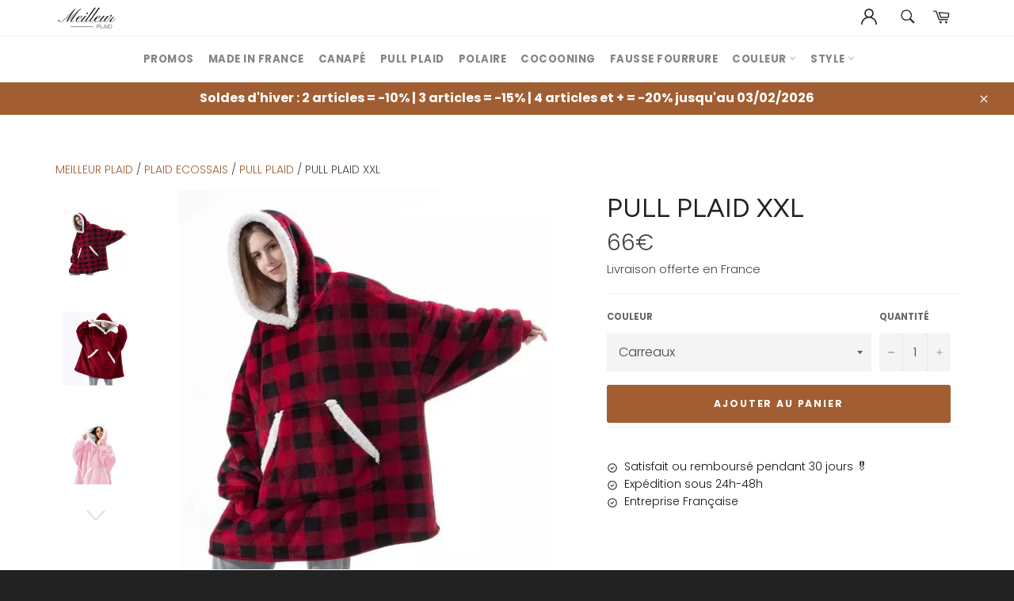

--- FILE ---
content_type: text/html; charset=utf-8
request_url: https://meilleurplaid.com/products/pull-plaid-xxl
body_size: 45813
content:
<!doctype html>
<html class="no-js" lang="fr">
<head>
  <meta name='7fc84f2f8c' content='7fc84f2f8cf1917e8facb916a7339e9e'>
  
  
  
  
  
  <meta name="google-site-verification" content="RWuOYSLLPaihHp8Fb8olo78Pb_bTZa3-EnaLijqD6eU" />
  <meta charset="utf-8">
  <meta http-equiv="X-UA-Compatible" content="IE=edge,chrome=1">
  <meta name="viewport" content="width=device-width,initial-scale=1">
  <meta name="theme-color" content="#ffffff">

  
    <link rel="shortcut icon" href="//meilleurplaid.com/cdn/shop/files/logo_meilleur_plaid_32x32.png?v=1644688805" type="image/png">
  

  <link rel="canonical" href="https://meilleurplaid.com/products/pull-plaid-xxl">
  <title>
  Pull plaid xxl &vert; Meilleur Plaid
  </title>

  
    <meta name="description" content="Découvrez notre Pull Plaid Xxl pour des soirées d&#39;hiver bien au chaud avec sa capuche et sa poche moelleuse. Douceur et chaleur. Livraison gratuite">
  

  <!-- /snippets/social-meta-tags.liquid -->




<meta property="og:site_name" content="Meilleur Plaid">
<meta property="og:url" content="https://meilleurplaid.com/products/pull-plaid-xxl">
<meta property="og:title" content="Pull plaid xxl">
<meta property="og:type" content="product">
<meta property="og:description" content="Découvrez notre Pull Plaid Xxl pour des soirées d&#39;hiver bien au chaud avec sa capuche et sa poche moelleuse. Douceur et chaleur. Livraison gratuite">

  <meta property="og:price:amount" content="66,00">
  <meta property="og:price:currency" content="EUR">

<meta property="og:image" content="http://meilleurplaid.com/cdn/shop/products/Pull-plaid-xxl-carreaux_1200x1200.jpg?v=1643060986"><meta property="og:image" content="http://meilleurplaid.com/cdn/shop/products/Pull-plaid-xxl-rouge_1200x1200.jpg?v=1643230123"><meta property="og:image" content="http://meilleurplaid.com/cdn/shop/files/pull-plaid-xxl-rose_1200x1200.jpg?v=1760520796">
<meta property="og:image:secure_url" content="https://meilleurplaid.com/cdn/shop/products/Pull-plaid-xxl-carreaux_1200x1200.jpg?v=1643060986"><meta property="og:image:secure_url" content="https://meilleurplaid.com/cdn/shop/products/Pull-plaid-xxl-rouge_1200x1200.jpg?v=1643230123"><meta property="og:image:secure_url" content="https://meilleurplaid.com/cdn/shop/files/pull-plaid-xxl-rose_1200x1200.jpg?v=1760520796">


<meta name="twitter:card" content="summary_large_image">
<meta name="twitter:title" content="Pull plaid xxl">
<meta name="twitter:description" content="Découvrez notre Pull Plaid Xxl pour des soirées d&#39;hiver bien au chaud avec sa capuche et sa poche moelleuse. Douceur et chaleur. Livraison gratuite">


  <script>
    document.documentElement.className = document.documentElement.className.replace('no-js', 'js');
  </script>

  <link href="//meilleurplaid.com/cdn/shop/t/11/assets/theme.scss.css?v=107793064982478715251761995383" rel="stylesheet" type="text/css" media="all" />
  <link href="//meilleurplaid.com/cdn/shop/t/11/assets/flipclock.min.css?v=92567596927900283381760869416" rel="stylesheet" type="text/css" media="all" />

  <script>
    window.theme = window.theme || {};

    theme.strings = {
      stockAvailable: "1 restant",
      addToCart: "Ajouter au panier",
      soldOut: "Épuisé",
      unavailable: "Non disponible",
      noStockAvailable: "L\u0026#39;article n\u0026#39;a pu être ajouté à votre panier car il n\u0026#39;y en a pas assez en stock.",
      willNotShipUntil: "Sera expédié après [date]",
      willBeInStockAfter: "Sera en stock à compter de [date]",
      totalCartDiscount: "Vous économisez [savings]",
      addressError: "Vous ne trouvez pas cette adresse",
      addressNoResults: "Aucun résultat pour cette adresse",
      addressQueryLimit: "Vous avez dépassé la limite de Google utilisation de l'API. Envisager la mise à niveau à un \u003ca href=\"https:\/\/developers.google.com\/maps\/premium\/usage-limits\"\u003erégime spécial\u003c\/a\u003e.",
      authError: "Il y avait un problème authentifier votre compte Google Maps API.",
      slideNumber: "Faire glisser [slide_number], en cours"
    };
  </script>

  <script src="//meilleurplaid.com/cdn/shop/t/11/assets/lazysizes.min.js?v=56045284683979784691760869416" async="async"></script>

  

  <script src="//meilleurplaid.com/cdn/shop/t/11/assets/vendor.js?v=59352919779726365461760869416" defer="defer"></script>

  
    <script>
      window.theme = window.theme || {};
      theme.moneyFormat = "{{amount_with_comma_separator}}€";
    </script>
  

  <script src="//meilleurplaid.com/cdn/shop/t/11/assets/theme.js?v=159175186721983810061760869416" defer="defer"></script>

  <script>window.performance && window.performance.mark && window.performance.mark('shopify.content_for_header.start');</script><meta name="google-site-verification" content="AnCIoK7ZgiJc1AZZf5u-POL_kumYvj13j9Y6DAAJpmE">
<meta id="shopify-digital-wallet" name="shopify-digital-wallet" content="/55754588220/digital_wallets/dialog">
<meta name="shopify-checkout-api-token" content="bdfa190ec4d2af37573479622a4e496d">
<meta id="in-context-paypal-metadata" data-shop-id="55754588220" data-venmo-supported="false" data-environment="production" data-locale="fr_FR" data-paypal-v4="true" data-currency="EUR">
<link rel="alternate" hreflang="x-default" href="https://meilleurplaid.com/products/pull-plaid-xxl">
<link rel="alternate" hreflang="fr" href="https://meilleurplaid.com/products/pull-plaid-xxl">
<link rel="alternate" hreflang="de-DE" href="https://meineplaiddecke.com/products/pull-plaid-xxl">
<link rel="alternate" hreflang="fr-DE" href="https://meineplaiddecke.com/fr/products/pull-plaid-xxl">
<link rel="alternate" hreflang="en-US" href="https://cozythrowblankets.com/products/pull-plaid-xxl">
<link rel="alternate" hreflang="de-AT" href="https://meilleurplaid.com/de-at/products/pull-plaid-xxl">
<link rel="alternate" type="application/json+oembed" href="https://meilleurplaid.com/products/pull-plaid-xxl.oembed">
<script async="async" src="/checkouts/internal/preloads.js?locale=fr-FR"></script>
<link rel="preconnect" href="https://shop.app" crossorigin="anonymous">
<script async="async" src="https://shop.app/checkouts/internal/preloads.js?locale=fr-FR&shop_id=55754588220" crossorigin="anonymous"></script>
<script id="apple-pay-shop-capabilities" type="application/json">{"shopId":55754588220,"countryCode":"FR","currencyCode":"EUR","merchantCapabilities":["supports3DS"],"merchantId":"gid:\/\/shopify\/Shop\/55754588220","merchantName":"Meilleur Plaid","requiredBillingContactFields":["postalAddress","email","phone"],"requiredShippingContactFields":["postalAddress","email","phone"],"shippingType":"shipping","supportedNetworks":["visa","masterCard","amex","maestro"],"total":{"type":"pending","label":"Meilleur Plaid","amount":"1.00"},"shopifyPaymentsEnabled":true,"supportsSubscriptions":true}</script>
<script id="shopify-features" type="application/json">{"accessToken":"bdfa190ec4d2af37573479622a4e496d","betas":["rich-media-storefront-analytics"],"domain":"meilleurplaid.com","predictiveSearch":true,"shopId":55754588220,"locale":"fr"}</script>
<script>var Shopify = Shopify || {};
Shopify.shop = "meilleurplaid.myshopify.com";
Shopify.locale = "fr";
Shopify.currency = {"active":"EUR","rate":"1.0"};
Shopify.country = "FR";
Shopify.theme = {"name":"V4.1 22-07-25 - footer + schema org + review","id":181472166211,"schema_name":"Custom","schema_version":"10.1","theme_store_id":null,"role":"main"};
Shopify.theme.handle = "null";
Shopify.theme.style = {"id":null,"handle":null};
Shopify.cdnHost = "meilleurplaid.com/cdn";
Shopify.routes = Shopify.routes || {};
Shopify.routes.root = "/";</script>
<script type="module">!function(o){(o.Shopify=o.Shopify||{}).modules=!0}(window);</script>
<script>!function(o){function n(){var o=[];function n(){o.push(Array.prototype.slice.apply(arguments))}return n.q=o,n}var t=o.Shopify=o.Shopify||{};t.loadFeatures=n(),t.autoloadFeatures=n()}(window);</script>
<script>
  window.ShopifyPay = window.ShopifyPay || {};
  window.ShopifyPay.apiHost = "shop.app\/pay";
  window.ShopifyPay.redirectState = null;
</script>
<script id="shop-js-analytics" type="application/json">{"pageType":"product"}</script>
<script defer="defer" async type="module" src="//meilleurplaid.com/cdn/shopifycloud/shop-js/modules/v2/client.init-shop-cart-sync_BcDpqI9l.fr.esm.js"></script>
<script defer="defer" async type="module" src="//meilleurplaid.com/cdn/shopifycloud/shop-js/modules/v2/chunk.common_a1Rf5Dlz.esm.js"></script>
<script defer="defer" async type="module" src="//meilleurplaid.com/cdn/shopifycloud/shop-js/modules/v2/chunk.modal_Djra7sW9.esm.js"></script>
<script type="module">
  await import("//meilleurplaid.com/cdn/shopifycloud/shop-js/modules/v2/client.init-shop-cart-sync_BcDpqI9l.fr.esm.js");
await import("//meilleurplaid.com/cdn/shopifycloud/shop-js/modules/v2/chunk.common_a1Rf5Dlz.esm.js");
await import("//meilleurplaid.com/cdn/shopifycloud/shop-js/modules/v2/chunk.modal_Djra7sW9.esm.js");

  window.Shopify.SignInWithShop?.initShopCartSync?.({"fedCMEnabled":true,"windoidEnabled":true});

</script>
<script>
  window.Shopify = window.Shopify || {};
  if (!window.Shopify.featureAssets) window.Shopify.featureAssets = {};
  window.Shopify.featureAssets['shop-js'] = {"shop-cart-sync":["modules/v2/client.shop-cart-sync_BLrx53Hf.fr.esm.js","modules/v2/chunk.common_a1Rf5Dlz.esm.js","modules/v2/chunk.modal_Djra7sW9.esm.js"],"init-fed-cm":["modules/v2/client.init-fed-cm_C8SUwJ8U.fr.esm.js","modules/v2/chunk.common_a1Rf5Dlz.esm.js","modules/v2/chunk.modal_Djra7sW9.esm.js"],"shop-cash-offers":["modules/v2/client.shop-cash-offers_BBp_MjBM.fr.esm.js","modules/v2/chunk.common_a1Rf5Dlz.esm.js","modules/v2/chunk.modal_Djra7sW9.esm.js"],"shop-login-button":["modules/v2/client.shop-login-button_Dw6kG_iO.fr.esm.js","modules/v2/chunk.common_a1Rf5Dlz.esm.js","modules/v2/chunk.modal_Djra7sW9.esm.js"],"pay-button":["modules/v2/client.pay-button_BJDaAh68.fr.esm.js","modules/v2/chunk.common_a1Rf5Dlz.esm.js","modules/v2/chunk.modal_Djra7sW9.esm.js"],"shop-button":["modules/v2/client.shop-button_DBWL94V3.fr.esm.js","modules/v2/chunk.common_a1Rf5Dlz.esm.js","modules/v2/chunk.modal_Djra7sW9.esm.js"],"avatar":["modules/v2/client.avatar_BTnouDA3.fr.esm.js"],"init-windoid":["modules/v2/client.init-windoid_77FSIiws.fr.esm.js","modules/v2/chunk.common_a1Rf5Dlz.esm.js","modules/v2/chunk.modal_Djra7sW9.esm.js"],"init-shop-for-new-customer-accounts":["modules/v2/client.init-shop-for-new-customer-accounts_QoC3RJm9.fr.esm.js","modules/v2/client.shop-login-button_Dw6kG_iO.fr.esm.js","modules/v2/chunk.common_a1Rf5Dlz.esm.js","modules/v2/chunk.modal_Djra7sW9.esm.js"],"init-shop-email-lookup-coordinator":["modules/v2/client.init-shop-email-lookup-coordinator_D4ioGzPw.fr.esm.js","modules/v2/chunk.common_a1Rf5Dlz.esm.js","modules/v2/chunk.modal_Djra7sW9.esm.js"],"init-shop-cart-sync":["modules/v2/client.init-shop-cart-sync_BcDpqI9l.fr.esm.js","modules/v2/chunk.common_a1Rf5Dlz.esm.js","modules/v2/chunk.modal_Djra7sW9.esm.js"],"shop-toast-manager":["modules/v2/client.shop-toast-manager_B-eIbpHW.fr.esm.js","modules/v2/chunk.common_a1Rf5Dlz.esm.js","modules/v2/chunk.modal_Djra7sW9.esm.js"],"init-customer-accounts":["modules/v2/client.init-customer-accounts_BcBSUbIK.fr.esm.js","modules/v2/client.shop-login-button_Dw6kG_iO.fr.esm.js","modules/v2/chunk.common_a1Rf5Dlz.esm.js","modules/v2/chunk.modal_Djra7sW9.esm.js"],"init-customer-accounts-sign-up":["modules/v2/client.init-customer-accounts-sign-up_DvG__VHD.fr.esm.js","modules/v2/client.shop-login-button_Dw6kG_iO.fr.esm.js","modules/v2/chunk.common_a1Rf5Dlz.esm.js","modules/v2/chunk.modal_Djra7sW9.esm.js"],"shop-follow-button":["modules/v2/client.shop-follow-button_Dnx6fDH9.fr.esm.js","modules/v2/chunk.common_a1Rf5Dlz.esm.js","modules/v2/chunk.modal_Djra7sW9.esm.js"],"checkout-modal":["modules/v2/client.checkout-modal_BDH3MUqJ.fr.esm.js","modules/v2/chunk.common_a1Rf5Dlz.esm.js","modules/v2/chunk.modal_Djra7sW9.esm.js"],"shop-login":["modules/v2/client.shop-login_CV9Paj8R.fr.esm.js","modules/v2/chunk.common_a1Rf5Dlz.esm.js","modules/v2/chunk.modal_Djra7sW9.esm.js"],"lead-capture":["modules/v2/client.lead-capture_DGQOTB4e.fr.esm.js","modules/v2/chunk.common_a1Rf5Dlz.esm.js","modules/v2/chunk.modal_Djra7sW9.esm.js"],"payment-terms":["modules/v2/client.payment-terms_BQYK7nq4.fr.esm.js","modules/v2/chunk.common_a1Rf5Dlz.esm.js","modules/v2/chunk.modal_Djra7sW9.esm.js"]};
</script>
<script>(function() {
  var isLoaded = false;
  function asyncLoad() {
    if (isLoaded) return;
    isLoaded = true;
    var urls = ["https:\/\/cdn2.ryviu.com\/v\/static\/js\/app.js?shop=meilleurplaid.myshopify.com","\/\/cdn.shopify.com\/proxy\/22339095fc6f4d87a42efe5a0fcaacedeb0f9bfd7738009d2161dc654f46a638\/api.goaffpro.com\/loader.js?shop=meilleurplaid.myshopify.com\u0026sp-cache-control=cHVibGljLCBtYXgtYWdlPTkwMA","\/\/cdn.shopify.com\/proxy\/88aab82c5e094615f34ee8e7f5a3596dcf9ecf185d4c53d3c4f7ec64438f9fb4\/pixel.wetracked.io\/meilleurplaid.myshopify.com\/events.js?shop=meilleurplaid.myshopify.com\u0026sp-cache-control=cHVibGljLCBtYXgtYWdlPTkwMA"];
    for (var i = 0; i < urls.length; i++) {
      var s = document.createElement('script');
      s.type = 'text/javascript';
      s.async = true;
      s.src = urls[i];
      var x = document.getElementsByTagName('script')[0];
      x.parentNode.insertBefore(s, x);
    }
  };
  if(window.attachEvent) {
    window.attachEvent('onload', asyncLoad);
  } else {
    window.addEventListener('load', asyncLoad, false);
  }
})();</script>
<script id="__st">var __st={"a":55754588220,"offset":3600,"reqid":"8f2f086b-ec90-4259-b988-ca345ae588f2-1769241555","pageurl":"meilleurplaid.com\/products\/pull-plaid-xxl","u":"12dc22f961c4","p":"product","rtyp":"product","rid":6772268236860};</script>
<script>window.ShopifyPaypalV4VisibilityTracking = true;</script>
<script id="form-persister">!function(){'use strict';const t='contact',e='new_comment',n=[[t,t],['blogs',e],['comments',e],[t,'customer']],o='password',r='form_key',c=['recaptcha-v3-token','g-recaptcha-response','h-captcha-response',o],s=()=>{try{return window.sessionStorage}catch{return}},i='__shopify_v',u=t=>t.elements[r],a=function(){const t=[...n].map((([t,e])=>`form[action*='/${t}']:not([data-nocaptcha='true']) input[name='form_type'][value='${e}']`)).join(',');var e;return e=t,()=>e?[...document.querySelectorAll(e)].map((t=>t.form)):[]}();function m(t){const e=u(t);a().includes(t)&&(!e||!e.value)&&function(t){try{if(!s())return;!function(t){const e=s();if(!e)return;const n=u(t);if(!n)return;const o=n.value;o&&e.removeItem(o)}(t);const e=Array.from(Array(32),(()=>Math.random().toString(36)[2])).join('');!function(t,e){u(t)||t.append(Object.assign(document.createElement('input'),{type:'hidden',name:r})),t.elements[r].value=e}(t,e),function(t,e){const n=s();if(!n)return;const r=[...t.querySelectorAll(`input[type='${o}']`)].map((({name:t})=>t)),u=[...c,...r],a={};for(const[o,c]of new FormData(t).entries())u.includes(o)||(a[o]=c);n.setItem(e,JSON.stringify({[i]:1,action:t.action,data:a}))}(t,e)}catch(e){console.error('failed to persist form',e)}}(t)}const f=t=>{if('true'===t.dataset.persistBound)return;const e=function(t,e){const n=function(t){return'function'==typeof t.submit?t.submit:HTMLFormElement.prototype.submit}(t).bind(t);return function(){let t;return()=>{t||(t=!0,(()=>{try{e(),n()}catch(t){(t=>{console.error('form submit failed',t)})(t)}})(),setTimeout((()=>t=!1),250))}}()}(t,(()=>{m(t)}));!function(t,e){if('function'==typeof t.submit&&'function'==typeof e)try{t.submit=e}catch{}}(t,e),t.addEventListener('submit',(t=>{t.preventDefault(),e()})),t.dataset.persistBound='true'};!function(){function t(t){const e=(t=>{const e=t.target;return e instanceof HTMLFormElement?e:e&&e.form})(t);e&&m(e)}document.addEventListener('submit',t),document.addEventListener('DOMContentLoaded',(()=>{const e=a();for(const t of e)f(t);var n;n=document.body,new window.MutationObserver((t=>{for(const e of t)if('childList'===e.type&&e.addedNodes.length)for(const t of e.addedNodes)1===t.nodeType&&'FORM'===t.tagName&&a().includes(t)&&f(t)})).observe(n,{childList:!0,subtree:!0,attributes:!1}),document.removeEventListener('submit',t)}))}()}();</script>
<script integrity="sha256-4kQ18oKyAcykRKYeNunJcIwy7WH5gtpwJnB7kiuLZ1E=" data-source-attribution="shopify.loadfeatures" defer="defer" src="//meilleurplaid.com/cdn/shopifycloud/storefront/assets/storefront/load_feature-a0a9edcb.js" crossorigin="anonymous"></script>
<script crossorigin="anonymous" defer="defer" src="//meilleurplaid.com/cdn/shopifycloud/storefront/assets/shopify_pay/storefront-65b4c6d7.js?v=20250812"></script>
<script data-source-attribution="shopify.dynamic_checkout.dynamic.init">var Shopify=Shopify||{};Shopify.PaymentButton=Shopify.PaymentButton||{isStorefrontPortableWallets:!0,init:function(){window.Shopify.PaymentButton.init=function(){};var t=document.createElement("script");t.src="https://meilleurplaid.com/cdn/shopifycloud/portable-wallets/latest/portable-wallets.fr.js",t.type="module",document.head.appendChild(t)}};
</script>
<script data-source-attribution="shopify.dynamic_checkout.buyer_consent">
  function portableWalletsHideBuyerConsent(e){var t=document.getElementById("shopify-buyer-consent"),n=document.getElementById("shopify-subscription-policy-button");t&&n&&(t.classList.add("hidden"),t.setAttribute("aria-hidden","true"),n.removeEventListener("click",e))}function portableWalletsShowBuyerConsent(e){var t=document.getElementById("shopify-buyer-consent"),n=document.getElementById("shopify-subscription-policy-button");t&&n&&(t.classList.remove("hidden"),t.removeAttribute("aria-hidden"),n.addEventListener("click",e))}window.Shopify?.PaymentButton&&(window.Shopify.PaymentButton.hideBuyerConsent=portableWalletsHideBuyerConsent,window.Shopify.PaymentButton.showBuyerConsent=portableWalletsShowBuyerConsent);
</script>
<script data-source-attribution="shopify.dynamic_checkout.cart.bootstrap">document.addEventListener("DOMContentLoaded",(function(){function t(){return document.querySelector("shopify-accelerated-checkout-cart, shopify-accelerated-checkout")}if(t())Shopify.PaymentButton.init();else{new MutationObserver((function(e,n){t()&&(Shopify.PaymentButton.init(),n.disconnect())})).observe(document.body,{childList:!0,subtree:!0})}}));
</script>
<script id='scb4127' type='text/javascript' async='' src='https://meilleurplaid.com/cdn/shopifycloud/privacy-banner/storefront-banner.js'></script><link id="shopify-accelerated-checkout-styles" rel="stylesheet" media="screen" href="https://meilleurplaid.com/cdn/shopifycloud/portable-wallets/latest/accelerated-checkout-backwards-compat.css" crossorigin="anonymous">
<style id="shopify-accelerated-checkout-cart">
        #shopify-buyer-consent {
  margin-top: 1em;
  display: inline-block;
  width: 100%;
}

#shopify-buyer-consent.hidden {
  display: none;
}

#shopify-subscription-policy-button {
  background: none;
  border: none;
  padding: 0;
  text-decoration: underline;
  font-size: inherit;
  cursor: pointer;
}

#shopify-subscription-policy-button::before {
  box-shadow: none;
}

      </style>

<script>window.performance && window.performance.mark && window.performance.mark('shopify.content_for_header.end');</script>
  <script src="//meilleurplaid.com/cdn/shop/t/11/assets/jquery-3.4.1.min.js?v=81049236547974671631760869416"></script>
  <script src="//meilleurplaid.com/cdn/shop/t/11/assets/js.cookie.min.js?v=157088818796750536761760869416"></script>
  <script src="//meilleurplaid.com/cdn/shop/t/11/assets/flipclock.min.js?v=168443436528212987651760869416"></script>
	
  
  
  
	  
  
  

<script>
    
    
    
    
    var gsf_conversion_data = {page_type : 'product', event : 'view_item', data : {product_data : [{variant_id : 39778289647676, product_id : 6772268236860, name : "Pull plaid xxl", price : "66.00", currency : "EUR", sku : "", brand : "meilleurplaid", variant : "Carreaux", category : "", quantity : "9996" }], total_price : "66.00", shop_currency : "EUR"}};
    
</script>
<script type="text/javascript">
    (function(c,l,a,r,i,t,y){
        c[a]=c[a]||function(){(c[a].q=c[a].q||[]).push(arguments)};
        t=l.createElement(r);t.async=1;t.src="https://www.clarity.ms/tag/"+i;
        y=l.getElementsByTagName(r)[0];y.parentNode.insertBefore(t,y);
    })(window, document, "clarity", "script", "rgitda2pvb");
</script><script type="application/ld+json">
{
  "@context": "https://schema.org",
  "@graph": [
    {
      "@type": "Organization",
      "name": "Meilleur Plaid",
      "url": "https://meilleurplaid.com",
      "logo": "https://meilleurplaid.com/cdn/shop/files/logo_meilleur_plaid_80x@2x.jpg?v=1644684738",
      "telephone": "+33 7 56 91 37 43",
      "email": "contact@meilleurplaid.com",
      "address": {
        "@type": "PostalAddress",
        "streetAddress": "9 rue des Colonnes",
        "addressLocality": "Paris",
        "postalCode": "75002",
        "addressCountry": "FR"
      },
      "sameAs": [
        "https://www.instagram.com/meilleur_plaid/",
        "https://www.pinterest.fr/meilleurplaid/"
      ]
    },
    {
      "@type": "WebSite",
      "url": "https://meilleurplaid.com",
      "name": "Meilleur Plaid",
      "inLanguage": "fr",
      "potentialAction": {
        "@type": "SearchAction",
        "target": "https://meilleurplaid.com/search?q={search_term_string}",
        "query-input": "required name=search_term_string"
      }
    }
  ]
}
</script><!-- BEGIN app block: shopify://apps/seo-king/blocks/seo-king-robots-preview-image/4aa30173-495d-4e49-b377-c5ee4024262f --><meta name="robots" content="max-image-preview:large">


<!-- END app block --><!-- BEGIN app block: shopify://apps/klaviyo-email-marketing-sms/blocks/klaviyo-onsite-embed/2632fe16-c075-4321-a88b-50b567f42507 -->












  <script async src="https://static.klaviyo.com/onsite/js/WqjGBJ/klaviyo.js?company_id=WqjGBJ"></script>
  <script>!function(){if(!window.klaviyo){window._klOnsite=window._klOnsite||[];try{window.klaviyo=new Proxy({},{get:function(n,i){return"push"===i?function(){var n;(n=window._klOnsite).push.apply(n,arguments)}:function(){for(var n=arguments.length,o=new Array(n),w=0;w<n;w++)o[w]=arguments[w];var t="function"==typeof o[o.length-1]?o.pop():void 0,e=new Promise((function(n){window._klOnsite.push([i].concat(o,[function(i){t&&t(i),n(i)}]))}));return e}}})}catch(n){window.klaviyo=window.klaviyo||[],window.klaviyo.push=function(){var n;(n=window._klOnsite).push.apply(n,arguments)}}}}();</script>

  
    <script id="viewed_product">
      if (item == null) {
        var _learnq = _learnq || [];

        var MetafieldReviews = null
        var MetafieldYotpoRating = null
        var MetafieldYotpoCount = null
        var MetafieldLooxRating = null
        var MetafieldLooxCount = null
        var okendoProduct = null
        var okendoProductReviewCount = null
        var okendoProductReviewAverageValue = null
        try {
          // The following fields are used for Customer Hub recently viewed in order to add reviews.
          // This information is not part of __kla_viewed. Instead, it is part of __kla_viewed_reviewed_items
          MetafieldReviews = {};
          MetafieldYotpoRating = null
          MetafieldYotpoCount = null
          MetafieldLooxRating = null
          MetafieldLooxCount = null

          okendoProduct = null
          // If the okendo metafield is not legacy, it will error, which then requires the new json formatted data
          if (okendoProduct && 'error' in okendoProduct) {
            okendoProduct = null
          }
          okendoProductReviewCount = okendoProduct ? okendoProduct.reviewCount : null
          okendoProductReviewAverageValue = okendoProduct ? okendoProduct.reviewAverageValue : null
        } catch (error) {
          console.error('Error in Klaviyo onsite reviews tracking:', error);
        }

        var item = {
          Name: "Pull plaid xxl",
          ProductID: 6772268236860,
          Categories: ["Plaid Ecossais","Pull plaid"],
          ImageURL: "https://meilleurplaid.com/cdn/shop/products/Pull-plaid-xxl-carreaux_grande.jpg?v=1643060986",
          URL: "https://meilleurplaid.com/products/pull-plaid-xxl",
          Brand: "meilleurplaid",
          Price: "66,00€",
          Value: "66,00",
          CompareAtPrice: "0,00€"
        };
        _learnq.push(['track', 'Viewed Product', item]);
        _learnq.push(['trackViewedItem', {
          Title: item.Name,
          ItemId: item.ProductID,
          Categories: item.Categories,
          ImageUrl: item.ImageURL,
          Url: item.URL,
          Metadata: {
            Brand: item.Brand,
            Price: item.Price,
            Value: item.Value,
            CompareAtPrice: item.CompareAtPrice
          },
          metafields:{
            reviews: MetafieldReviews,
            yotpo:{
              rating: MetafieldYotpoRating,
              count: MetafieldYotpoCount,
            },
            loox:{
              rating: MetafieldLooxRating,
              count: MetafieldLooxCount,
            },
            okendo: {
              rating: okendoProductReviewAverageValue,
              count: okendoProductReviewCount,
            }
          }
        }]);
      }
    </script>
  




  <script>
    window.klaviyoReviewsProductDesignMode = false
  </script>







<!-- END app block --><!-- BEGIN app block: shopify://apps/simprosys-google-shopping-feed/blocks/core_settings_block/1f0b859e-9fa6-4007-97e8-4513aff5ff3b --><!-- BEGIN: GSF App Core Tags & Scripts by Simprosys Google Shopping Feed -->









<!-- END: GSF App Core Tags & Scripts by Simprosys Google Shopping Feed -->
<!-- END app block --><!-- BEGIN app block: shopify://apps/uploadly-file-upload/blocks/app-embed/d91e9a53-de3d-49df-b7a1-ac8a15b213e5 -->
  <script>
    window.ph_product_collections = `Plaid Ecossais,Pull plaid,`;

    window.ph_product_collections_id = `264387231804,264385003580,`;
  </script>


<div data-ph-meta="{}"></div>

<script>
  try {
    window.ph_meta_fields = JSON.parse(document.querySelector('[data-ph-meta]').getAttribute('data-ph-meta'));
  } catch (err) {
    window.ph_meta_fields = {};
  }

  console.log("cli3 update v3.7");
</script>


<script>
  const uploadlyprimaryScript = document.createElement('script');
  uploadlyprimaryScript.src = "https://uploadly-cdn.com/uploadly.js";
  uploadlyprimaryScript.defer = true;

  uploadlyprimaryScript.onerror = function () {
    const fallbackScript = document.createElement('script');
    fallbackScript.src = "https://cdn.shopify.com/s/files/1/0515/2384/6340/files/uploadly.js";
    fallbackScript.defer = true;
    document.head.appendChild(fallbackScript);
  };
  document.head.appendChild(uploadlyprimaryScript);
</script>
<script async src="https://cdn.shopify.com/s/files/1/0515/2384/6340/files/uploadcarev2.js?v=1727778997"></script>




<!-- END app block --><!-- BEGIN app block: shopify://apps/judge-me-reviews/blocks/judgeme_core/61ccd3b1-a9f2-4160-9fe9-4fec8413e5d8 --><!-- Start of Judge.me Core -->






<link rel="dns-prefetch" href="https://cdnwidget.judge.me">
<link rel="dns-prefetch" href="https://cdn.judge.me">
<link rel="dns-prefetch" href="https://cdn1.judge.me">
<link rel="dns-prefetch" href="https://api.judge.me">

<script data-cfasync='false' class='jdgm-settings-script'>window.jdgmSettings={"pagination":5,"disable_web_reviews":true,"badge_no_review_text":"Aucun avis","badge_n_reviews_text":"{{ n }} avis","badge_star_color":"#E0BD58","hide_badge_preview_if_no_reviews":true,"badge_hide_text":false,"enforce_center_preview_badge":false,"widget_title":"Avis Clients","widget_open_form_text":"Écrire un avis","widget_close_form_text":"Annuler l'avis","widget_refresh_page_text":"Actualiser la page","widget_summary_text":"Basé sur {{ number_of_reviews }} avis","widget_no_review_text":"Soyez le premier à écrire un avis","widget_name_field_text":"Nom d'affichage","widget_verified_name_field_text":"Nom vérifié (public)","widget_name_placeholder_text":"Nom d'affichage","widget_required_field_error_text":"Ce champ est obligatoire.","widget_email_field_text":"Adresse email","widget_verified_email_field_text":"Email vérifié (privé, ne peut pas être modifié)","widget_email_placeholder_text":"Votre adresse email","widget_email_field_error_text":"Veuillez entrer une adresse email valide.","widget_rating_field_text":"Évaluation","widget_review_title_field_text":"Titre de l'avis","widget_review_title_placeholder_text":"Donnez un titre à votre avis","widget_review_body_field_text":"Contenu de l'avis","widget_review_body_placeholder_text":"Commencez à écrire ici...","widget_pictures_field_text":"Photo/Vidéo (facultatif)","widget_submit_review_text":"Soumettre l'avis","widget_submit_verified_review_text":"Soumettre un avis vérifié","widget_submit_success_msg_with_auto_publish":"Merci ! Veuillez actualiser la page dans quelques instants pour voir votre avis. Vous pouvez supprimer ou modifier votre avis en vous connectant à \u003ca href='https://judge.me/login' target='_blank' rel='nofollow noopener'\u003eJudge.me\u003c/a\u003e","widget_submit_success_msg_no_auto_publish":"Merci ! Votre avis sera publié dès qu'il sera approuvé par l'administrateur de la boutique. Vous pouvez supprimer ou modifier votre avis en vous connectant à \u003ca href='https://judge.me/login' target='_blank' rel='nofollow noopener'\u003eJudge.me\u003c/a\u003e","widget_show_default_reviews_out_of_total_text":"Affichage de {{ n_reviews_shown }} sur {{ n_reviews }} avis.","widget_show_all_link_text":"Tout afficher","widget_show_less_link_text":"Afficher moins","widget_author_said_text":"{{ reviewer_name }} a dit :","widget_days_text":"il y a {{ n }} jour/jours","widget_weeks_text":"il y a {{ n }} semaine/semaines","widget_months_text":"il y a {{ n }} mois","widget_years_text":"il y a {{ n }} an/ans","widget_yesterday_text":"Hier","widget_today_text":"Aujourd'hui","widget_replied_text":"\u003e\u003e {{ shop_name }} a répondu :","widget_read_more_text":"Lire plus","widget_reviewer_name_as_initial":"","widget_rating_filter_color":"#fbcd0a","widget_rating_filter_see_all_text":"Voir tous les avis","widget_sorting_most_recent_text":"Plus récents","widget_sorting_highest_rating_text":"Meilleures notes","widget_sorting_lowest_rating_text":"Notes les plus basses","widget_sorting_with_pictures_text":"Uniquement les photos","widget_sorting_most_helpful_text":"Plus utiles","widget_open_question_form_text":"Poser une question","widget_reviews_subtab_text":"Avis","widget_questions_subtab_text":"Questions","widget_question_label_text":"Question","widget_answer_label_text":"Réponse","widget_question_placeholder_text":"Écrivez votre question ici","widget_submit_question_text":"Soumettre la question","widget_question_submit_success_text":"Merci pour votre question ! Nous vous notifierons dès qu'elle aura une réponse.","widget_star_color":"#EEC95D","verified_badge_text":"Vérifié","verified_badge_bg_color":"","verified_badge_text_color":"","verified_badge_placement":"left-of-reviewer-name","widget_review_max_height":"","widget_hide_border":false,"widget_social_share":false,"widget_thumb":false,"widget_review_location_show":false,"widget_location_format":"","all_reviews_include_out_of_store_products":true,"all_reviews_out_of_store_text":"(hors boutique)","all_reviews_pagination":100,"all_reviews_product_name_prefix_text":"à propos de","enable_review_pictures":true,"enable_question_anwser":false,"widget_theme":"default","review_date_format":"timestamp","default_sort_method":"most-recent","widget_product_reviews_subtab_text":"Avis Produits","widget_shop_reviews_subtab_text":"Avis Boutique","widget_other_products_reviews_text":"Avis pour d'autres produits","widget_store_reviews_subtab_text":"Avis de la boutique","widget_no_store_reviews_text":"Cette boutique n'a pas encore reçu d'avis","widget_web_restriction_product_reviews_text":"Ce produit n'a pas encore reçu d'avis","widget_no_items_text":"Aucun élément trouvé","widget_show_more_text":"Afficher plus","widget_write_a_store_review_text":"Écrire un avis sur la boutique","widget_other_languages_heading":"Avis dans d'autres langues","widget_translate_review_text":"Traduire l'avis en {{ language }}","widget_translating_review_text":"Traduction en cours...","widget_show_original_translation_text":"Afficher l'original ({{ language }})","widget_translate_review_failed_text":"Impossible de traduire cet avis.","widget_translate_review_retry_text":"Réessayer","widget_translate_review_try_again_later_text":"Réessayez plus tard","show_product_url_for_grouped_product":false,"widget_sorting_pictures_first_text":"Photos en premier","show_pictures_on_all_rev_page_mobile":false,"show_pictures_on_all_rev_page_desktop":false,"floating_tab_hide_mobile_install_preference":false,"floating_tab_button_name":"★ Avis","floating_tab_title":"Laissons nos clients parler pour nous","floating_tab_button_color":"","floating_tab_button_background_color":"","floating_tab_url":"","floating_tab_url_enabled":false,"floating_tab_tab_style":"text","all_reviews_text_badge_text":"Les clients nous notent {{ shop.metafields.judgeme.all_reviews_rating | round: 1 }}/5 basé sur {{ shop.metafields.judgeme.all_reviews_count }} avis.","all_reviews_text_badge_text_branded_style":"{{ shop.metafields.judgeme.all_reviews_rating | round: 1 }} sur 5 étoiles basé sur {{ shop.metafields.judgeme.all_reviews_count }} avis","is_all_reviews_text_badge_a_link":false,"show_stars_for_all_reviews_text_badge":false,"all_reviews_text_badge_url":"","all_reviews_text_style":"branded","all_reviews_text_color_style":"judgeme_brand_color","all_reviews_text_color":"#108474","all_reviews_text_show_jm_brand":true,"featured_carousel_show_header":true,"featured_carousel_title":"Laissons nos clients parler pour nous","testimonials_carousel_title":"Les clients nous disent","videos_carousel_title":"Histoire de clients réels","cards_carousel_title":"Les clients nous disent","featured_carousel_count_text":"sur {{ n }} avis","featured_carousel_add_link_to_all_reviews_page":false,"featured_carousel_url":"","featured_carousel_show_images":true,"featured_carousel_autoslide_interval":5,"featured_carousel_arrows_on_the_sides":false,"featured_carousel_height":250,"featured_carousel_width":80,"featured_carousel_image_size":0,"featured_carousel_image_height":250,"featured_carousel_arrow_color":"#eeeeee","verified_count_badge_style":"branded","verified_count_badge_orientation":"horizontal","verified_count_badge_color_style":"judgeme_brand_color","verified_count_badge_color":"#108474","is_verified_count_badge_a_link":false,"verified_count_badge_url":"","verified_count_badge_show_jm_brand":true,"widget_rating_preset_default":5,"widget_first_sub_tab":"product-reviews","widget_show_histogram":true,"widget_histogram_use_custom_color":false,"widget_pagination_use_custom_color":false,"widget_star_use_custom_color":false,"widget_verified_badge_use_custom_color":false,"widget_write_review_use_custom_color":false,"picture_reminder_submit_button":"Upload Pictures","enable_review_videos":false,"mute_video_by_default":false,"widget_sorting_videos_first_text":"Vidéos en premier","widget_review_pending_text":"En attente","featured_carousel_items_for_large_screen":3,"social_share_options_order":"Facebook,Twitter","remove_microdata_snippet":false,"disable_json_ld":false,"enable_json_ld_products":false,"preview_badge_show_question_text":false,"preview_badge_no_question_text":"Aucune question","preview_badge_n_question_text":"{{ number_of_questions }} question/questions","qa_badge_show_icon":false,"qa_badge_position":"same-row","remove_judgeme_branding":false,"widget_add_search_bar":false,"widget_search_bar_placeholder":"Recherche","widget_sorting_verified_only_text":"Vérifiés uniquement","featured_carousel_theme":"default","featured_carousel_show_rating":true,"featured_carousel_show_title":true,"featured_carousel_show_body":true,"featured_carousel_show_date":false,"featured_carousel_show_reviewer":true,"featured_carousel_show_product":false,"featured_carousel_header_background_color":"#108474","featured_carousel_header_text_color":"#ffffff","featured_carousel_name_product_separator":"reviewed","featured_carousel_full_star_background":"#108474","featured_carousel_empty_star_background":"#dadada","featured_carousel_vertical_theme_background":"#f9fafb","featured_carousel_verified_badge_enable":true,"featured_carousel_verified_badge_color":"#108474","featured_carousel_border_style":"round","featured_carousel_review_line_length_limit":3,"featured_carousel_more_reviews_button_text":"Lire plus d'avis","featured_carousel_view_product_button_text":"Voir le produit","all_reviews_page_load_reviews_on":"scroll","all_reviews_page_load_more_text":"Charger plus d'avis","disable_fb_tab_reviews":false,"enable_ajax_cdn_cache":false,"widget_advanced_speed_features":5,"widget_public_name_text":"affiché publiquement comme","default_reviewer_name":"John Smith","default_reviewer_name_has_non_latin":true,"widget_reviewer_anonymous":"Anonyme","medals_widget_title":"Médailles d'avis Judge.me","medals_widget_background_color":"#f9fafb","medals_widget_position":"footer_all_pages","medals_widget_border_color":"#f9fafb","medals_widget_verified_text_position":"left","medals_widget_use_monochromatic_version":false,"medals_widget_elements_color":"#108474","show_reviewer_avatar":true,"widget_invalid_yt_video_url_error_text":"Pas une URL de vidéo YouTube","widget_max_length_field_error_text":"Veuillez ne pas dépasser {0} caractères.","widget_show_country_flag":false,"widget_show_collected_via_shop_app":true,"widget_verified_by_shop_badge_style":"light","widget_verified_by_shop_text":"Vérifié par la boutique","widget_show_photo_gallery":false,"widget_load_with_code_splitting":true,"widget_ugc_install_preference":false,"widget_ugc_title":"Fait par nous, partagé par vous","widget_ugc_subtitle":"Taguez-nous pour voir votre photo mise en avant sur notre page","widget_ugc_arrows_color":"#ffffff","widget_ugc_primary_button_text":"Acheter maintenant","widget_ugc_primary_button_background_color":"#108474","widget_ugc_primary_button_text_color":"#ffffff","widget_ugc_primary_button_border_width":"0","widget_ugc_primary_button_border_style":"none","widget_ugc_primary_button_border_color":"#108474","widget_ugc_primary_button_border_radius":"25","widget_ugc_secondary_button_text":"Charger plus","widget_ugc_secondary_button_background_color":"#ffffff","widget_ugc_secondary_button_text_color":"#108474","widget_ugc_secondary_button_border_width":"2","widget_ugc_secondary_button_border_style":"solid","widget_ugc_secondary_button_border_color":"#108474","widget_ugc_secondary_button_border_radius":"25","widget_ugc_reviews_button_text":"Voir les avis","widget_ugc_reviews_button_background_color":"#ffffff","widget_ugc_reviews_button_text_color":"#108474","widget_ugc_reviews_button_border_width":"2","widget_ugc_reviews_button_border_style":"solid","widget_ugc_reviews_button_border_color":"#108474","widget_ugc_reviews_button_border_radius":"25","widget_ugc_reviews_button_link_to":"judgeme-reviews-page","widget_ugc_show_post_date":true,"widget_ugc_max_width":"800","widget_rating_metafield_value_type":true,"widget_primary_color":"#3A9927","widget_enable_secondary_color":false,"widget_secondary_color":"#edf5f5","widget_summary_average_rating_text":"{{ average_rating }} sur 5","widget_media_grid_title":"Photos \u0026 vidéos clients","widget_media_grid_see_more_text":"Voir plus","widget_round_style":false,"widget_show_product_medals":true,"widget_verified_by_judgeme_text":"Vérifié par Judge.me","widget_show_store_medals":true,"widget_verified_by_judgeme_text_in_store_medals":"Vérifié par Judge.me","widget_media_field_exceed_quantity_message":"Désolé, nous ne pouvons accepter que {{ max_media }} pour un avis.","widget_media_field_exceed_limit_message":"{{ file_name }} est trop volumineux, veuillez sélectionner un {{ media_type }} de moins de {{ size_limit }}MB.","widget_review_submitted_text":"Avis soumis !","widget_question_submitted_text":"Question soumise !","widget_close_form_text_question":"Annuler","widget_write_your_answer_here_text":"Écrivez votre réponse ici","widget_enabled_branded_link":true,"widget_show_collected_by_judgeme":true,"widget_reviewer_name_color":"","widget_write_review_text_color":"","widget_write_review_bg_color":"","widget_collected_by_judgeme_text":"collecté par Judge.me","widget_pagination_type":"standard","widget_load_more_text":"Charger plus","widget_load_more_color":"#108474","widget_full_review_text":"Avis complet","widget_read_more_reviews_text":"Lire plus d'avis","widget_read_questions_text":"Lire les questions","widget_questions_and_answers_text":"Questions \u0026 Réponses","widget_verified_by_text":"Vérifié par","widget_verified_text":"Vérifié","widget_number_of_reviews_text":"{{ number_of_reviews }} avis","widget_back_button_text":"Retour","widget_next_button_text":"Suivant","widget_custom_forms_filter_button":"Filtres","custom_forms_style":"horizontal","widget_show_review_information":false,"how_reviews_are_collected":"Comment les avis sont-ils collectés ?","widget_show_review_keywords":false,"widget_gdpr_statement":"Comment nous utilisons vos données : Nous vous contacterons uniquement à propos de l'avis que vous avez laissé, et seulement si nécessaire. En soumettant votre avis, vous acceptez les \u003ca href='https://judge.me/terms' target='_blank' rel='nofollow noopener'\u003econditions\u003c/a\u003e, la \u003ca href='https://judge.me/privacy' target='_blank' rel='nofollow noopener'\u003epolitique de confidentialité\u003c/a\u003e et les \u003ca href='https://judge.me/content-policy' target='_blank' rel='nofollow noopener'\u003epolitiques de contenu\u003c/a\u003e de Judge.me.","widget_multilingual_sorting_enabled":false,"widget_translate_review_content_enabled":false,"widget_translate_review_content_method":"manual","popup_widget_review_selection":"automatically_with_pictures","popup_widget_round_border_style":true,"popup_widget_show_title":true,"popup_widget_show_body":true,"popup_widget_show_reviewer":false,"popup_widget_show_product":true,"popup_widget_show_pictures":true,"popup_widget_use_review_picture":true,"popup_widget_show_on_home_page":true,"popup_widget_show_on_product_page":true,"popup_widget_show_on_collection_page":true,"popup_widget_show_on_cart_page":true,"popup_widget_position":"bottom_left","popup_widget_first_review_delay":5,"popup_widget_duration":5,"popup_widget_interval":5,"popup_widget_review_count":5,"popup_widget_hide_on_mobile":true,"review_snippet_widget_round_border_style":true,"review_snippet_widget_card_color":"#FFFFFF","review_snippet_widget_slider_arrows_background_color":"#FFFFFF","review_snippet_widget_slider_arrows_color":"#000000","review_snippet_widget_star_color":"#108474","show_product_variant":false,"all_reviews_product_variant_label_text":"Variante : ","widget_show_verified_branding":true,"widget_ai_summary_title":"Les clients disent","widget_ai_summary_disclaimer":"Résumé des avis généré par IA basé sur les avis clients récents","widget_show_ai_summary":false,"widget_show_ai_summary_bg":false,"widget_show_review_title_input":true,"redirect_reviewers_invited_via_email":"external_form","request_store_review_after_product_review":false,"request_review_other_products_in_order":false,"review_form_color_scheme":"default","review_form_corner_style":"square","review_form_star_color":{},"review_form_text_color":"#333333","review_form_background_color":"#ffffff","review_form_field_background_color":"#fafafa","review_form_button_color":{},"review_form_button_text_color":"#ffffff","review_form_modal_overlay_color":"#000000","review_content_screen_title_text":"Comment évalueriez-vous ce produit ?","review_content_introduction_text":"Nous serions ravis que vous partagiez un peu votre expérience.","store_review_form_title_text":"Comment évalueriez-vous cette boutique ?","store_review_form_introduction_text":"Nous serions ravis que vous partagiez un peu votre expérience.","show_review_guidance_text":true,"one_star_review_guidance_text":"Mauvais","five_star_review_guidance_text":"Excellent","customer_information_screen_title_text":"À propos de vous","customer_information_introduction_text":"Veuillez nous en dire plus sur vous.","custom_questions_screen_title_text":"Votre expérience en détail","custom_questions_introduction_text":"Voici quelques questions pour nous aider à mieux comprendre votre expérience.","review_submitted_screen_title_text":"Merci pour votre avis !","review_submitted_screen_thank_you_text":"Nous le traitons et il apparaîtra bientôt dans la boutique.","review_submitted_screen_email_verification_text":"Veuillez confirmer votre email en cliquant sur le lien que nous venons de vous envoyer. Cela nous aide à maintenir des avis authentiques.","review_submitted_request_store_review_text":"Aimeriez-vous partager votre expérience d'achat avec nous ?","review_submitted_review_other_products_text":"Aimeriez-vous évaluer ces produits ?","store_review_screen_title_text":"Voulez-vous partager votre expérience de shopping avec nous ?","store_review_introduction_text":"Nous apprécions votre retour d'expérience et nous l'utilisons pour nous améliorer. Veuillez partager vos pensées ou suggestions.","reviewer_media_screen_title_picture_text":"Partager une photo","reviewer_media_introduction_picture_text":"Téléchargez une photo pour étayer votre avis.","reviewer_media_screen_title_video_text":"Partager une vidéo","reviewer_media_introduction_video_text":"Téléchargez une vidéo pour étayer votre avis.","reviewer_media_screen_title_picture_or_video_text":"Partager une photo ou une vidéo","reviewer_media_introduction_picture_or_video_text":"Téléchargez une photo ou une vidéo pour étayer votre avis.","reviewer_media_youtube_url_text":"Collez votre URL Youtube ici","advanced_settings_next_step_button_text":"Suivant","advanced_settings_close_review_button_text":"Fermer","modal_write_review_flow":false,"write_review_flow_required_text":"Obligatoire","write_review_flow_privacy_message_text":"Nous respectons votre vie privée.","write_review_flow_anonymous_text":"Avis anonyme","write_review_flow_visibility_text":"Ne sera pas visible pour les autres clients.","write_review_flow_multiple_selection_help_text":"Sélectionnez autant que vous le souhaitez","write_review_flow_single_selection_help_text":"Sélectionnez une option","write_review_flow_required_field_error_text":"Ce champ est obligatoire","write_review_flow_invalid_email_error_text":"Veuillez saisir une adresse email valide","write_review_flow_max_length_error_text":"Max. {{ max_length }} caractères.","write_review_flow_media_upload_text":"\u003cb\u003eCliquez pour télécharger\u003c/b\u003e ou glissez-déposez","write_review_flow_gdpr_statement":"Nous vous contacterons uniquement au sujet de votre avis si nécessaire. En soumettant votre avis, vous acceptez nos \u003ca href='https://judge.me/terms' target='_blank' rel='nofollow noopener'\u003econditions d'utilisation\u003c/a\u003e et notre \u003ca href='https://judge.me/privacy' target='_blank' rel='nofollow noopener'\u003epolitique de confidentialité\u003c/a\u003e.","rating_only_reviews_enabled":false,"show_negative_reviews_help_screen":false,"new_review_flow_help_screen_rating_threshold":3,"negative_review_resolution_screen_title_text":"Dites-nous plus","negative_review_resolution_text":"Votre expérience est importante pour nous. S'il y a eu des problèmes avec votre achat, nous sommes là pour vous aider. N'hésitez pas à nous contacter, nous aimerions avoir l'opportunité de corriger les choses.","negative_review_resolution_button_text":"Contactez-nous","negative_review_resolution_proceed_with_review_text":"Laisser un avis","negative_review_resolution_subject":"Problème avec l'achat de {{ shop_name }}.{{ order_name }}","preview_badge_collection_page_install_status":false,"widget_review_custom_css":"","preview_badge_custom_css":"","preview_badge_stars_count":"5-stars","featured_carousel_custom_css":"","floating_tab_custom_css":"","all_reviews_widget_custom_css":"","medals_widget_custom_css":"","verified_badge_custom_css":"","all_reviews_text_custom_css":"","transparency_badges_collected_via_store_invite":false,"transparency_badges_from_another_provider":false,"transparency_badges_collected_from_store_visitor":false,"transparency_badges_collected_by_verified_review_provider":false,"transparency_badges_earned_reward":false,"transparency_badges_collected_via_store_invite_text":"Avis collecté via l'invitation du magasin","transparency_badges_from_another_provider_text":"Avis collecté d'un autre fournisseur","transparency_badges_collected_from_store_visitor_text":"Avis collecté d'un visiteur du magasin","transparency_badges_written_in_google_text":"Avis écrit sur Google","transparency_badges_written_in_etsy_text":"Avis écrit sur Etsy","transparency_badges_written_in_shop_app_text":"Avis écrit sur Shop App","transparency_badges_earned_reward_text":"Avis a gagné une récompense pour une commande future","product_review_widget_per_page":10,"widget_store_review_label_text":"Avis de la boutique","checkout_comment_extension_title_on_product_page":"Customer Comments","checkout_comment_extension_num_latest_comment_show":5,"checkout_comment_extension_format":"name_and_timestamp","checkout_comment_customer_name":"last_initial","checkout_comment_comment_notification":true,"preview_badge_collection_page_install_preference":false,"preview_badge_home_page_install_preference":false,"preview_badge_product_page_install_preference":false,"review_widget_install_preference":"","review_carousel_install_preference":false,"floating_reviews_tab_install_preference":"none","verified_reviews_count_badge_install_preference":false,"all_reviews_text_install_preference":false,"review_widget_best_location":false,"judgeme_medals_install_preference":false,"review_widget_revamp_enabled":false,"review_widget_qna_enabled":false,"review_widget_header_theme":"minimal","review_widget_widget_title_enabled":true,"review_widget_header_text_size":"medium","review_widget_header_text_weight":"regular","review_widget_average_rating_style":"compact","review_widget_bar_chart_enabled":true,"review_widget_bar_chart_type":"numbers","review_widget_bar_chart_style":"standard","review_widget_expanded_media_gallery_enabled":false,"review_widget_reviews_section_theme":"standard","review_widget_image_style":"thumbnails","review_widget_review_image_ratio":"square","review_widget_stars_size":"medium","review_widget_verified_badge":"standard_text","review_widget_review_title_text_size":"medium","review_widget_review_text_size":"medium","review_widget_review_text_length":"medium","review_widget_number_of_columns_desktop":3,"review_widget_carousel_transition_speed":5,"review_widget_custom_questions_answers_display":"always","review_widget_button_text_color":"#FFFFFF","review_widget_text_color":"#000000","review_widget_lighter_text_color":"#7B7B7B","review_widget_corner_styling":"soft","review_widget_review_word_singular":"avis","review_widget_review_word_plural":"avis","review_widget_voting_label":"Utile?","review_widget_shop_reply_label":"Réponse de {{ shop_name }} :","review_widget_filters_title":"Filtres","qna_widget_question_word_singular":"Question","qna_widget_question_word_plural":"Questions","qna_widget_answer_reply_label":"Réponse de {{ answerer_name }} :","qna_content_screen_title_text":"Poser une question sur ce produit","qna_widget_question_required_field_error_text":"Veuillez entrer votre question.","qna_widget_flow_gdpr_statement":"Nous vous contacterons uniquement au sujet de votre question si nécessaire. En soumettant votre question, vous acceptez nos \u003ca href='https://judge.me/terms' target='_blank' rel='nofollow noopener'\u003econditions d'utilisation\u003c/a\u003e et notre \u003ca href='https://judge.me/privacy' target='_blank' rel='nofollow noopener'\u003epolitique de confidentialité\u003c/a\u003e.","qna_widget_question_submitted_text":"Merci pour votre question !","qna_widget_close_form_text_question":"Fermer","qna_widget_question_submit_success_text":"Nous vous enverrons un email lorsque nous répondrons à votre question.","all_reviews_widget_v2025_enabled":false,"all_reviews_widget_v2025_header_theme":"default","all_reviews_widget_v2025_widget_title_enabled":true,"all_reviews_widget_v2025_header_text_size":"medium","all_reviews_widget_v2025_header_text_weight":"regular","all_reviews_widget_v2025_average_rating_style":"compact","all_reviews_widget_v2025_bar_chart_enabled":true,"all_reviews_widget_v2025_bar_chart_type":"numbers","all_reviews_widget_v2025_bar_chart_style":"standard","all_reviews_widget_v2025_expanded_media_gallery_enabled":false,"all_reviews_widget_v2025_show_store_medals":true,"all_reviews_widget_v2025_show_photo_gallery":true,"all_reviews_widget_v2025_show_review_keywords":false,"all_reviews_widget_v2025_show_ai_summary":false,"all_reviews_widget_v2025_show_ai_summary_bg":false,"all_reviews_widget_v2025_add_search_bar":false,"all_reviews_widget_v2025_default_sort_method":"most-recent","all_reviews_widget_v2025_reviews_per_page":10,"all_reviews_widget_v2025_reviews_section_theme":"default","all_reviews_widget_v2025_image_style":"thumbnails","all_reviews_widget_v2025_review_image_ratio":"square","all_reviews_widget_v2025_stars_size":"medium","all_reviews_widget_v2025_verified_badge":"bold_badge","all_reviews_widget_v2025_review_title_text_size":"medium","all_reviews_widget_v2025_review_text_size":"medium","all_reviews_widget_v2025_review_text_length":"medium","all_reviews_widget_v2025_number_of_columns_desktop":3,"all_reviews_widget_v2025_carousel_transition_speed":5,"all_reviews_widget_v2025_custom_questions_answers_display":"always","all_reviews_widget_v2025_show_product_variant":false,"all_reviews_widget_v2025_show_reviewer_avatar":true,"all_reviews_widget_v2025_reviewer_name_as_initial":"","all_reviews_widget_v2025_review_location_show":false,"all_reviews_widget_v2025_location_format":"","all_reviews_widget_v2025_show_country_flag":false,"all_reviews_widget_v2025_verified_by_shop_badge_style":"light","all_reviews_widget_v2025_social_share":false,"all_reviews_widget_v2025_social_share_options_order":"Facebook,Twitter,LinkedIn,Pinterest","all_reviews_widget_v2025_pagination_type":"standard","all_reviews_widget_v2025_button_text_color":"#FFFFFF","all_reviews_widget_v2025_text_color":"#000000","all_reviews_widget_v2025_lighter_text_color":"#7B7B7B","all_reviews_widget_v2025_corner_styling":"soft","all_reviews_widget_v2025_title":"Avis clients","all_reviews_widget_v2025_ai_summary_title":"Les clients disent à propos de cette boutique","all_reviews_widget_v2025_no_review_text":"Soyez le premier à écrire un avis","platform":"shopify","branding_url":"https://app.judge.me/reviews","branding_text":"Propulsé par Judge.me","locale":"en","reply_name":"Meilleur Plaid","widget_version":"3.0","footer":true,"autopublish":false,"review_dates":false,"enable_custom_form":false,"shop_locale":"fr","enable_multi_locales_translations":true,"show_review_title_input":true,"review_verification_email_status":"always","can_be_branded":false,"reply_name_text":"Meilleur Plaid"};</script> <style class='jdgm-settings-style'>﻿.jdgm-xx{left:0}:root{--jdgm-primary-color: #3A9927;--jdgm-secondary-color: rgba(58,153,39,0.1);--jdgm-star-color: #EEC95D;--jdgm-write-review-text-color: white;--jdgm-write-review-bg-color: #3A9927;--jdgm-paginate-color: #3A9927;--jdgm-border-radius: 0;--jdgm-reviewer-name-color: #3A9927}.jdgm-histogram__bar-content{background-color:#3A9927}.jdgm-rev[data-verified-buyer=true] .jdgm-rev__icon.jdgm-rev__icon:after,.jdgm-rev__buyer-badge.jdgm-rev__buyer-badge{color:white;background-color:#3A9927}.jdgm-review-widget--small .jdgm-gallery.jdgm-gallery .jdgm-gallery__thumbnail-link:nth-child(8) .jdgm-gallery__thumbnail-wrapper.jdgm-gallery__thumbnail-wrapper:before{content:"Voir plus"}@media only screen and (min-width: 768px){.jdgm-gallery.jdgm-gallery .jdgm-gallery__thumbnail-link:nth-child(8) .jdgm-gallery__thumbnail-wrapper.jdgm-gallery__thumbnail-wrapper:before{content:"Voir plus"}}.jdgm-preview-badge .jdgm-star.jdgm-star{color:#E0BD58}.jdgm-widget .jdgm-write-rev-link{display:none}.jdgm-widget .jdgm-rev-widg[data-number-of-reviews='0']{display:none}.jdgm-prev-badge[data-average-rating='0.00']{display:none !important}.jdgm-rev .jdgm-rev__timestamp,.jdgm-quest .jdgm-rev__timestamp,.jdgm-carousel-item__timestamp{display:none !important}.jdgm-author-all-initials{display:none !important}.jdgm-author-last-initial{display:none !important}.jdgm-rev-widg__title{visibility:hidden}.jdgm-rev-widg__summary-text{visibility:hidden}.jdgm-prev-badge__text{visibility:hidden}.jdgm-rev__prod-link-prefix:before{content:'à propos de'}.jdgm-rev__variant-label:before{content:'Variante : '}.jdgm-rev__out-of-store-text:before{content:'(hors boutique)'}@media only screen and (min-width: 768px){.jdgm-rev__pics .jdgm-rev_all-rev-page-picture-separator,.jdgm-rev__pics .jdgm-rev__product-picture{display:none}}@media only screen and (max-width: 768px){.jdgm-rev__pics .jdgm-rev_all-rev-page-picture-separator,.jdgm-rev__pics .jdgm-rev__product-picture{display:none}}.jdgm-preview-badge[data-template="product"]{display:none !important}.jdgm-preview-badge[data-template="collection"]{display:none !important}.jdgm-preview-badge[data-template="index"]{display:none !important}.jdgm-review-widget[data-from-snippet="true"]{display:none !important}.jdgm-verified-count-badget[data-from-snippet="true"]{display:none !important}.jdgm-carousel-wrapper[data-from-snippet="true"]{display:none !important}.jdgm-all-reviews-text[data-from-snippet="true"]{display:none !important}.jdgm-medals-section[data-from-snippet="true"]{display:none !important}.jdgm-ugc-media-wrapper[data-from-snippet="true"]{display:none !important}.jdgm-rev__transparency-badge[data-badge-type="review_collected_via_store_invitation"]{display:none !important}.jdgm-rev__transparency-badge[data-badge-type="review_collected_from_another_provider"]{display:none !important}.jdgm-rev__transparency-badge[data-badge-type="review_collected_from_store_visitor"]{display:none !important}.jdgm-rev__transparency-badge[data-badge-type="review_written_in_etsy"]{display:none !important}.jdgm-rev__transparency-badge[data-badge-type="review_written_in_google_business"]{display:none !important}.jdgm-rev__transparency-badge[data-badge-type="review_written_in_shop_app"]{display:none !important}.jdgm-rev__transparency-badge[data-badge-type="review_earned_for_future_purchase"]{display:none !important}.jdgm-review-snippet-widget .jdgm-rev-snippet-widget__cards-container .jdgm-rev-snippet-card{border-radius:8px;background:#fff}.jdgm-review-snippet-widget .jdgm-rev-snippet-widget__cards-container .jdgm-rev-snippet-card__rev-rating .jdgm-star{color:#108474}.jdgm-review-snippet-widget .jdgm-rev-snippet-widget__prev-btn,.jdgm-review-snippet-widget .jdgm-rev-snippet-widget__next-btn{border-radius:50%;background:#fff}.jdgm-review-snippet-widget .jdgm-rev-snippet-widget__prev-btn>svg,.jdgm-review-snippet-widget .jdgm-rev-snippet-widget__next-btn>svg{fill:#000}.jdgm-full-rev-modal.rev-snippet-widget .jm-mfp-container .jm-mfp-content,.jdgm-full-rev-modal.rev-snippet-widget .jm-mfp-container .jdgm-full-rev__icon,.jdgm-full-rev-modal.rev-snippet-widget .jm-mfp-container .jdgm-full-rev__pic-img,.jdgm-full-rev-modal.rev-snippet-widget .jm-mfp-container .jdgm-full-rev__reply{border-radius:8px}.jdgm-full-rev-modal.rev-snippet-widget .jm-mfp-container .jdgm-full-rev[data-verified-buyer="true"] .jdgm-full-rev__icon::after{border-radius:8px}.jdgm-full-rev-modal.rev-snippet-widget .jm-mfp-container .jdgm-full-rev .jdgm-rev__buyer-badge{border-radius:calc( 8px / 2 )}.jdgm-full-rev-modal.rev-snippet-widget .jm-mfp-container .jdgm-full-rev .jdgm-full-rev__replier::before{content:'Meilleur Plaid'}.jdgm-full-rev-modal.rev-snippet-widget .jm-mfp-container .jdgm-full-rev .jdgm-full-rev__product-button{border-radius:calc( 8px * 6 )}
</style> <style class='jdgm-settings-style'></style>

  
  
  
  <style class='jdgm-miracle-styles'>
  @-webkit-keyframes jdgm-spin{0%{-webkit-transform:rotate(0deg);-ms-transform:rotate(0deg);transform:rotate(0deg)}100%{-webkit-transform:rotate(359deg);-ms-transform:rotate(359deg);transform:rotate(359deg)}}@keyframes jdgm-spin{0%{-webkit-transform:rotate(0deg);-ms-transform:rotate(0deg);transform:rotate(0deg)}100%{-webkit-transform:rotate(359deg);-ms-transform:rotate(359deg);transform:rotate(359deg)}}@font-face{font-family:'JudgemeStar';src:url("[data-uri]") format("woff");font-weight:normal;font-style:normal}.jdgm-star{font-family:'JudgemeStar';display:inline !important;text-decoration:none !important;padding:0 4px 0 0 !important;margin:0 !important;font-weight:bold;opacity:1;-webkit-font-smoothing:antialiased;-moz-osx-font-smoothing:grayscale}.jdgm-star:hover{opacity:1}.jdgm-star:last-of-type{padding:0 !important}.jdgm-star.jdgm--on:before{content:"\e000"}.jdgm-star.jdgm--off:before{content:"\e001"}.jdgm-star.jdgm--half:before{content:"\e002"}.jdgm-widget *{margin:0;line-height:1.4;-webkit-box-sizing:border-box;-moz-box-sizing:border-box;box-sizing:border-box;-webkit-overflow-scrolling:touch}.jdgm-hidden{display:none !important;visibility:hidden !important}.jdgm-temp-hidden{display:none}.jdgm-spinner{width:40px;height:40px;margin:auto;border-radius:50%;border-top:2px solid #eee;border-right:2px solid #eee;border-bottom:2px solid #eee;border-left:2px solid #ccc;-webkit-animation:jdgm-spin 0.8s infinite linear;animation:jdgm-spin 0.8s infinite linear}.jdgm-prev-badge{display:block !important}

</style>


  
  
   


<script data-cfasync='false' class='jdgm-script'>
!function(e){window.jdgm=window.jdgm||{},jdgm.CDN_HOST="https://cdnwidget.judge.me/",jdgm.CDN_HOST_ALT="https://cdn2.judge.me/cdn/widget_frontend/",jdgm.API_HOST="https://api.judge.me/",jdgm.CDN_BASE_URL="https://cdn.shopify.com/extensions/019beb2a-7cf9-7238-9765-11a892117c03/judgeme-extensions-316/assets/",
jdgm.docReady=function(d){(e.attachEvent?"complete"===e.readyState:"loading"!==e.readyState)?
setTimeout(d,0):e.addEventListener("DOMContentLoaded",d)},jdgm.loadCSS=function(d,t,o,a){
!o&&jdgm.loadCSS.requestedUrls.indexOf(d)>=0||(jdgm.loadCSS.requestedUrls.push(d),
(a=e.createElement("link")).rel="stylesheet",a.class="jdgm-stylesheet",a.media="nope!",
a.href=d,a.onload=function(){this.media="all",t&&setTimeout(t)},e.body.appendChild(a))},
jdgm.loadCSS.requestedUrls=[],jdgm.loadJS=function(e,d){var t=new XMLHttpRequest;
t.onreadystatechange=function(){4===t.readyState&&(Function(t.response)(),d&&d(t.response))},
t.open("GET",e),t.onerror=function(){if(e.indexOf(jdgm.CDN_HOST)===0&&jdgm.CDN_HOST_ALT!==jdgm.CDN_HOST){var f=e.replace(jdgm.CDN_HOST,jdgm.CDN_HOST_ALT);jdgm.loadJS(f,d)}},t.send()},jdgm.docReady((function(){(window.jdgmLoadCSS||e.querySelectorAll(
".jdgm-widget, .jdgm-all-reviews-page").length>0)&&(jdgmSettings.widget_load_with_code_splitting?
parseFloat(jdgmSettings.widget_version)>=3?jdgm.loadCSS(jdgm.CDN_HOST+"widget_v3/base.css"):
jdgm.loadCSS(jdgm.CDN_HOST+"widget/base.css"):jdgm.loadCSS(jdgm.CDN_HOST+"shopify_v2.css"),
jdgm.loadJS(jdgm.CDN_HOST+"loa"+"der.js"))}))}(document);
</script>
<noscript><link rel="stylesheet" type="text/css" media="all" href="https://cdnwidget.judge.me/shopify_v2.css"></noscript>

<!-- BEGIN app snippet: theme_fix_tags --><script>
  (function() {
    var jdgmThemeFixes = null;
    if (!jdgmThemeFixes) return;
    var thisThemeFix = jdgmThemeFixes[Shopify.theme.id];
    if (!thisThemeFix) return;

    if (thisThemeFix.html) {
      document.addEventListener("DOMContentLoaded", function() {
        var htmlDiv = document.createElement('div');
        htmlDiv.classList.add('jdgm-theme-fix-html');
        htmlDiv.innerHTML = thisThemeFix.html;
        document.body.append(htmlDiv);
      });
    };

    if (thisThemeFix.css) {
      var styleTag = document.createElement('style');
      styleTag.classList.add('jdgm-theme-fix-style');
      styleTag.innerHTML = thisThemeFix.css;
      document.head.append(styleTag);
    };

    if (thisThemeFix.js) {
      var scriptTag = document.createElement('script');
      scriptTag.classList.add('jdgm-theme-fix-script');
      scriptTag.innerHTML = thisThemeFix.js;
      document.head.append(scriptTag);
    };
  })();
</script>
<!-- END app snippet -->
<!-- End of Judge.me Core -->



<!-- END app block --><!-- BEGIN app block: shopify://apps/consentik-cookie/blocks/omega-cookies-notification/13cba824-a338-452e-9b8e-c83046a79f21 --><script type="text/javascript" src="https://cdn.shopify.com/extensions/019be9ec-b9a8-7c3e-b97f-2c7a1b58d8bf/consentik-ex-202601231515/assets/jQueryOT.min.js" defer></script>

<script>
    window.otCKAppData = {};
    var otCKRequestDataInfo = {};
    var otCKRootLink = '';
    var otCKSettings = {};
    window.OCBCookies = []
    window.OCBCategories = []
    window['otkConsent'] = window['otkConsent'] || {};
    window.otJQuerySource = "https://cdn.shopify.com/extensions/019be9ec-b9a8-7c3e-b97f-2c7a1b58d8bf/consentik-ex-202601231515/assets/jQueryOT.min.js"
</script>



    <script>
        console.log('UN ACTIVE CROSS', )
        function __remvoveCookie(name) {
            document.cookie = name + '=; expires=Thu, 01 Jan 1970 00:00:00 UTC; path=/;';
        }

        __remvoveCookie('__cross_accepted');
    </script>





    <script>
        let otCKEnableDebugger = 0;
    </script>


    <script>
        window.otResetConsentData = {"oldKey":null,"current":"_consentik_cookie","consent":[]};
    </script>



    <script>
        window.cstCookiesData = {"rootLink":"https://apps.consentik.com/consentik","cookies":[],"category":[{"id":48046,"category_status":true,"category_name":"Necessary","category_description":"This website is using cookies to analyze our traffic, personalize content and/or ads, to provide video content. We also share information about your use of our site with our analytics and advertising partners who may combine it with other information that you’ve provided to them or that they’ve collected from your use of their services.","is_necessary":true,"name_consent":"necessary"},{"id":48047,"category_status":true,"category_name":"Preferences","category_description":"Preference cookies enable a website to remember information that changes the way the website behaves or looks, like your preferred language or the region that you are in.","is_necessary":false,"name_consent":"preferences"},{"id":48048,"category_status":true,"category_name":"Marketing","category_description":"Marketing cookies are used to track visitors across websites. The intention is to display ads that are relevant and engaging for the individual user and thereby more valuable for publishers and third-party advertisers.","is_necessary":false,"name_consent":"marketing"},{"id":48049,"category_status":true,"category_name":"Analytics","category_description":"Statistic cookies help website owners to understand how visitors interact with websites by collecting and reporting information anonymously.","is_necessary":false,"name_consent":"analytics"}]};
    </script>



    <script>
        window.cstMultipleLanguages = {"rootLink":"https://apps.consentik.com/consentik","config":{},"cookieInformation":[{"trigger":"Cookies detail","name":"Name","provider":"Provider","domain":"Domain","path":"Path","type":"Type","retention":"Retention","purpose":"Purpose","language":"en"}],"bannerText":[],"cookies":[],"categories":[],"privacyPopup":[]};
    </script>





    <script>
        window.otCKAppData = {"terms":["cookie_banner","preference_popup","standard_categories","customize_appearance","data_sale_opt_out","policy_generator","auto_scan","show_preference_btn","custom_text_and_color","built_in_themes","custom_banner_width","show_cookie_icon","show_dismiss_btn","google_policy","customer_privacy","show_close_icon","setup_mode","allow_accept_all","preference_design","display_restriction","quick_cookie_selector","admin_mode"],"settings":{"id":39856,"shop":"meilleurplaid.myshopify.com","shop_id":"55754588220","message":"Nous utilisons des cookies sur ce site pour vous garantir une expérience optimale.","submit_text":"Accepter","info_text":"Politique de confidentialité","text_size":14,"dismiss_text":"Refuser","prefrences_text":"Préférences","preferences_title":null,"accept_selected_text":"Accepter la sélection","accept_all_text":"Allow all cookies","title_popup":"Ce site utilise des cookies","mess_popup":"Ce site web utilise des cookies pour analyser notre trafic, personnaliser le contenu et/ou les publicités, et fournir du contenu vidéo. Nous partageons également des informations sur votre utilisation de notre site avec nos partenaires d'analyse et de publicité qui peuvent les combiner avec d'autres informations que vous leur avez fournies ou qu'ils ont recueillies lors de votre utilisation de leurs services.","title":null,"google_privacy_text":"Google's Privacy Policy","impressum_title":"Legal Disclosure (Imprint)","permission":"0","show_icon":"0","app_enable":"0","privacy_link":"","popup_layout":1,"fullwidth_position":2,"corner_position":4,"center_position":1,"show_homepage":"0","show_all":"1","show_all_eu":"1","eu_countries":"[]","cache_time":7,"popup_bgcolor":"#242D46","popup_textcolor":"#FFFFFF","more_textcolor":"#FFFFFF","submit_bgcolor":"#FFFFFF","submit_textcolor":"#242D46","custom_css":null,"show_dismiss":"1","show_dismiss_popup":"0","show_prefrences":"1","color_text_popup":"#FFFFFF","dismiss_textcolor":"#FFFFFF","dismiss_bgcolor":"#242D46","close_dismis":"0","prefrences_bgcolor":"#FFFFFF","prefrences_textcolor":"#242D46","accept_selected_text_color":"#FFFFFF","accept_selected_bgcolor":"#9398A4","accept_all_text_color":"#242D46","accept_all_bgcolor":"#FFFFFF","show_cookies":"1","title_color_popup":"#FFFFFF","bgcolor_popup":"#242D46","show_specific_region":null,"style_request_page":"{\"info_bgcolor\":\"#ffffff\",\"show_bgcolor\":\"#2f87e4\",\"edit_bgcolor\":\"#ca2f2f\",\"delete_bgcolor\":\"#770e0e\",\"delete_textcolor\":\"#ffffff\",\"edit_textcolor\":\"#ffffff\",\"show_textcolor\":\"#ffffff\",\"info_textcolor\":\"#000000\",\"info_text_size\":\"13\"}","banner_position":"full","side_position":"left","show_cookies_btn":"0","upgrade_date":"2025-05-19T20:25:38.000Z","theme_name":"DARK","unit_space":"%","popup_width":100,"position_top":0,"position_left":0,"position_right":0,"position_bottom":0,"enable_debugger":"0","regulation_template":null,"is_updated_cookies":"1","script_tagid":null,"google_privacy_link":"https://business.safety.google/privacy/","enable_google_privacy":"0","enable_impressum":"0","impressum_link":"","decline_behavior":"hide_banner","leave_site_url":null,"language_template":"en","text_align":"center","icon_size":25,"plan_name":"FREE"},"unpublicCookies":[],"rootLink":"https://apps.consentik.com/consentik","shopId":"55754588220","privacyPopup":{},"advancedSetting":{"icon_banner_url":null,"button_icon_url":null,"pages_locked":null,"show_close_icon":"0","app_lang":"fr","check_list":{"show_decline_btn":false,"show_preferences_btn":false,"show_cookie_reopen":false,"show_cookie_datasale":false,"add_privacy_link":false,"enable_blocking":false,"data_request":false},"is_hide_checklist":0,"schedule_enable":"0","schedule_duration":null,"schedule_interval":"no","schedule_secret":"0","banner_holiday":"0","admin_mode":false,"setup_mode":false,"banner_status":null,"glass_effect":null,"quick_show_category":"0","delay_show":0,"gpc":"0","reopen_conf":{"btnBg":"#EA9F30","btnText":"Manage cookie","behavior":"banner","btnColor":"#FFFFFF","position":"bottom-right","displayAs":"icon","verticalMargin":10,"footerLinkEnable":false,"horizontalMargin":10},"data_sale_opts":null,"preferences_opts":{"show_table":false,"show_count":false,"type":"necessary","consent":["necessary"]},"buttons_position":null,"sklik_rtg_id":null,"bing_tag_id":null,"font_name":null,"border_style":"rounded","store_front_metafield_id":null,"block_interaction":{"enable":false,"blur":6,"opacity":0.3},"shop_locales":null},"type":"FREE","planId":47,"fromPlus":false,"fromAdvanced":false,"fromPremium":false,"isUnlimited":false,"isFree":true,"isPaid":false};
        window.cstUseLiquid = window.otCKAppData.uId >= window.otCKAppData.lowestId;
        if (typeof otCKAppData === 'object') {
            otCKRootLink = otCKAppData.rootLink;
            otCKSettings = otCKAppData.settings;
        }
        if (window.cstCookiesData != undefined) {
            window.otCKAppData.cookies = window.cstCookiesData.cookies
            window.otCKAppData.category = window.cstCookiesData.category
        }
        window.otCKRequestDataInfo = window.otCKRequestDataInfo ? window.otCKRequestDataInfo : {};
    </script>



<!-- BEGIN app snippet: consent-mode --><script>    const cstConsentMode = window.otCKAppData?.consentMode;    if (!!cstConsentMode && cstConsentMode?.enable_gcm) {        console.log('GCM LIQUID CALLING...');        window['otkConsent'] = cstConsentMode;        _cst_gcm_initialize(cstConsentMode)    }    function _cst_gcm_initialize(consentMode) {        console.log('GCM INITIALIZED...');        const canAuto = !consentMode?.have_gtm && !consentMode?.keep_gtm_setup;        const trackingIds = consentMode.gtm?.split(',');        if (!window.cstUseLiquid || !canAuto) return;        console.log('GCM WORKING...');        /**         *         * @type {string[]}         */        const regions = window.otCKAppData.consentModeRegions;        const isShowAll = window.otCKAppData?.settings?.show_all === '1';        const userRegion = isShowAll ? {} : {region: regions};        window.cstUserRegion = userRegion;        window.otCookiesGCM = {            url_passthrough: false,            ads_data_redaction: false,            config: Object.assign({                //Marketing                ad_user_data: !consentMode.ad_user_data ? "granted" : "denied",                ad_personalization: !consentMode.ad_personalization ? "granted" : "denied",                ad_storage: !consentMode.ad_storage ? "granted" : "denied",                // analytics                analytics_storage: !consentMode.analytics_storage ? "granted" : "denied",                // preferences                functionality_storage: !consentMode.functionality_storage ? "granted" : "denied",                personalization_storage: !consentMode.personalization_storage ? "granted" : "denied",                security_storage: !consentMode.security_storage ? "granted" : "denied",                cst_default: 'granted',                wait_for_update: 500            }, userRegion),        };        const rulesScript = document.createElement('script');        rulesScript.src = "https://cdn.shopify.com/extensions/019be9ec-b9a8-7c3e-b97f-2c7a1b58d8bf/consentik-ex-202601231515/assets/core.js";        const firstChild = document.head.firstChild;        document.head.insertBefore(rulesScript, firstChild);        if (trackingIds?.length > 0 && canAuto) {            console.log('GCM TAG INITIALIZED...', trackingIds);            for (const key of trackingIds) {                const ID = key.trim();                if (ID.startsWith('GTM')) {                    const GTM = document.createElement('script');                    GTM.innerHTML = `(function(w,d,s,l,i){w[l]=w[l]||[];w[l].push({'gtm.start':new Date().getTime(),event:'gtm.js'});var f=d.getElementsByTagName(s)[0],j=d.createElement(s),dl=l!='dataLayer'?'&l='+l:'';j.async=true;j.src='https://www.googletagmanager.com/gtm.js?id='+i+dl;f.parentNode.insertBefore(j,f);})(window,document,'script','dataLayer','${ID}');`                    document.head.append(GTM);                } else if (ID.startsWith('G')) {                    const gtagScript = document.createElement('script');                    gtagScript.async = true;                    gtagScript.src = `https://www.googletagmanager.com/gtag/js?id=${ID}`;                    document.head.append(gtagScript);                    const gtagContent = document.createElement('script');                    gtagContent.innerHTML = `window.dataLayer = window.dataLayer || [];function gtag(){dataLayer.push(arguments);}gtag('js', new Date());gtag('config', '${ID}');`                    document.head.append(gtagContent);                } else if (ID.startsWith('ca-pub')) {                    const tag = document.createElement("script");                    tag.src = `https://pagead2.googlesyndication.com/pagead/js/adsbygoogle.js?client=${ID}`;                    tag.async = true;                    document.head.append(tag);                } else if (ID.startsWith('AW-')) {                    const tag = document.createElement("script");                    tag.src = `https://www.googletagmanager.com/gtag/destination?id=${ID}`;                    tag.async = true;                    document.head.append(tag);                }            }        }    }</script><!-- END app snippet -->
<!-- BEGIN app snippet: UET --><script>    const cstAdvanced = window.otCKAppData?.advancedSetting;    const cstUetEnabled = cstAdvanced?.enable_uet === '1';    const cstMicrosoftConsent = cstAdvanced?.microsoft_consent;    if (cstUetEnabled && window.cstUseLiquid && !!cstMicrosoftConsent) {        if (cstMicrosoftConsent.hasUET && !!cstMicrosoftConsent.uetId) {            !function (e, a, n, t, o) {                var c, r, d;                e[o] = e[o] || [], c = function () {                    var a = {ti: Number(cstMicrosoftConsent.uetId), enableAutoSpaTracking: !0};                    a.q = e[o], e[o] = new UET(a), e[o].push("pageLoad")                }, (r = a.createElement(n)).src = "//bat.bing.com/bat.js", r.async = 1, r.onload = r.onreadystatechange = function () {                    var e = this.readyState;                    e && "loaded" !== e && "complete" !== e || (c(), r.onload = r.onreadystatechange = null)                }, (d = a.getElementsByTagName(n)[0]).parentNode.insertBefore(r, d)            }(window, document, "script", 0, "uetq");            console.log('UET INITIAL SETTING...');        }        if (cstMicrosoftConsent.hasClarity && !!cstMicrosoftConsent.clarityId) {            (function (c, l, a, r, i, t, y) {                c[a] = c[a] || function () {                    (c[a].q = c[a].q || []).push(arguments)                };                t = l.createElement(r);                t.async = 1;                t.src = "https://www.clarity.ms/tag/" + i;                y = l.getElementsByTagName(r)[0];                y.parentNode.insertBefore(t, y);            })(window, document, "clarity", "script", `${cstMicrosoftConsent.clarityId}`);            console.log('CLARITY INITIAL SETTING...');        }        /**         * UET Function         */        window.uetq = window.uetq || [];        function __cstUetHasCookie(name, values) {            return document.cookie.split(";").some((cookie) => {                cookie = cookie.trim();                return (                    cookie.startsWith(name) && values.some((v) => cookie.includes(v))                );            });        }        function __cstUetSetCookie(name, value, days) {            let expires = "";            if (typeof value !== "string") {                value = JSON.stringify(value);            }            let expiredDate = window.otCookiesExpiredDate;            if (days) {                expiredDate = days;            }            let date = new Date();            date.setTime(date.getTime() + expiredDate * 24 * 60 * 60 * 1000);            expires = "; expires=" + date.toUTCString();            document.cookie = name + "=" + value + expires + "; path=/";        }        function _otkBingConsent() {            if (typeof window.uetq !== 'undefined') {                console.log('UET CALLING...');                const isAccepted = __cstUetHasCookie(window.otCurrentCookieName, [                    "marketing",                    "analytics"                ]);                __cstUetSetCookie("_uetmsdns", !isAccepted ? 1 : 0);                window.uetq.push("consent", "default", {                    ad_storage: "denied"                });                if (isAccepted) {                    window.uetq.push("consent", "update", {                        ad_storage: "granted"                    });                }            }        }        function _otkClarityConsent() {            if (typeof window.clarity !== 'undefined') {                console.log('CLARITY CALLING...');                const isAccepted = __cstUetHasCookie(window.otCurrentCookieName, [                    "marketing",                    "analytics"                ]);                __cstUetSetCookie("_claritymsdns", !isAccepted ? 1 : 0);                window.clarity("consentv2", {                    ad_Storage: "denied",                    analytics_Storage: "denied"                });                if (isAccepted) {                    window.clarity("consentv2", {                        ad_Storage: "granted",                        analytics_Storage: "granted"                    });                }            }        }        document.addEventListener("DOMContentLoaded", () => {            _otkBingConsent()            _otkClarityConsent()        })    }</script><!-- END app snippet -->


    <!-- BEGIN app snippet: source -->
<script type="text/javascript" src="https://cdn.shopify.com/extensions/019be9ec-b9a8-7c3e-b97f-2c7a1b58d8bf/consentik-ex-202601231515/assets/cst.js" defer></script>
<link type="text/css" href="https://cdn.shopify.com/extensions/019be9ec-b9a8-7c3e-b97f-2c7a1b58d8bf/consentik-ex-202601231515/assets/main.css" rel="stylesheet">

<script>
  function otLoadSource(fileName,isCSS = false) {
        const fileUrl  = isCSS ?  otGetResouceFile(fileName, isCSS) : otGetResouceFile(fileName)
        isCSS ? otLoadCSS(fileUrl) : otLoadScript(fileUrl)
    }

    function otLoadScript(url, callback = () => {}) {
      var script = document.createElement('script');
      script.type = 'text/javascript';
      script.src = url;
      script.defer = true;

      if (script.readyState) {  // IE
          script.onreadystatechange = function() {
              if (script.readyState == 'loaded' || script.readyState == 'complete') {
                  script.onreadystatechange = null;
                  callback();
              }
          };
      } else {  // Other browsers
          script.onload = function() {
              callback();
          };
      }

      document.getElementsByTagName('head')[0].appendChild(script);
    }
    function otLoadCSS(href) {
        const cssLink = document.createElement("link");
        cssLink.href = href;
        cssLink.rel = "stylesheet";
        cssLink.type = "text/css";

        const body = document.getElementsByTagName("body")[0];
        body.appendChild(cssLink);
    }

    function otGetResouceFile(fileName, isCSS) {
      const listFile = [{
        key: 'full',
        url: "https://cdn.shopify.com/extensions/019be9ec-b9a8-7c3e-b97f-2c7a1b58d8bf/consentik-ex-202601231515/assets/full.js",
        css: "https://cdn.shopify.com/extensions/019be9ec-b9a8-7c3e-b97f-2c7a1b58d8bf/consentik-ex-202601231515/assets/full.css",
      },{
        key: 'corner',
        url: "https://cdn.shopify.com/extensions/019be9ec-b9a8-7c3e-b97f-2c7a1b58d8bf/consentik-ex-202601231515/assets/corner.js",
        css: "https://cdn.shopify.com/extensions/019be9ec-b9a8-7c3e-b97f-2c7a1b58d8bf/consentik-ex-202601231515/assets/corner.css",
      },{
        key: 'sidebar',
        url: "https://cdn.shopify.com/extensions/019be9ec-b9a8-7c3e-b97f-2c7a1b58d8bf/consentik-ex-202601231515/assets/sidebar.js",
        css: "https://cdn.shopify.com/extensions/019be9ec-b9a8-7c3e-b97f-2c7a1b58d8bf/consentik-ex-202601231515/assets/sidebar.css",
      },{
        key: 'center',
        url: "https://cdn.shopify.com/extensions/019be9ec-b9a8-7c3e-b97f-2c7a1b58d8bf/consentik-ex-202601231515/assets/center.js",
        css: "https://cdn.shopify.com/extensions/019be9ec-b9a8-7c3e-b97f-2c7a1b58d8bf/consentik-ex-202601231515/assets/center.css",
      },
      {
        key: 'custom',
        url: "https://cdn.shopify.com/extensions/019be9ec-b9a8-7c3e-b97f-2c7a1b58d8bf/consentik-ex-202601231515/assets/custom.js",
        css: "https://cdn.shopify.com/extensions/019be9ec-b9a8-7c3e-b97f-2c7a1b58d8bf/consentik-ex-202601231515/assets/custom.css",
      },
      {
        key: 'main',
        url: "",
        css: "https://cdn.shopify.com/extensions/019be9ec-b9a8-7c3e-b97f-2c7a1b58d8bf/consentik-ex-202601231515/assets/main.css",
      },
      {
        key: 'dataRequest',
        url: "https://cdn.shopify.com/extensions/019be9ec-b9a8-7c3e-b97f-2c7a1b58d8bf/consentik-ex-202601231515/assets/dataRequest.js",
      },
    ]
    const fileURL = listFile.find(item => item.key === fileName)
    if(isCSS)  {
      return fileURL.css
    }
    return fileURL.url
    }
</script>
<!-- END app snippet -->






    <script>
        window.otIsSetupMode = false
    </script>




<!-- END app block --><!-- BEGIN app block: shopify://apps/triplewhale/blocks/triple_pixel_snippet/483d496b-3f1a-4609-aea7-8eee3b6b7a2a --><link rel='preconnect dns-prefetch' href='https://api.config-security.com/' crossorigin />
<link rel='preconnect dns-prefetch' href='https://conf.config-security.com/' crossorigin />
<script>
/* >> TriplePixel :: start*/
window.TriplePixelData={TripleName:"meilleurplaid.myshopify.com",ver:"2.16",plat:"SHOPIFY",isHeadless:false,src:'SHOPIFY_EXT',product:{id:"6772268236860",name:`Pull plaid xxl`,price:"66,00",variant:"39778289647676"},search:"",collection:"",cart:"",template:"product",curr:"EUR" || "EUR"},function(W,H,A,L,E,_,B,N){function O(U,T,P,H,R){void 0===R&&(R=!1),H=new XMLHttpRequest,P?(H.open("POST",U,!0),H.setRequestHeader("Content-Type","text/plain")):H.open("GET",U,!0),H.send(JSON.stringify(P||{})),H.onreadystatechange=function(){4===H.readyState&&200===H.status?(R=H.responseText,U.includes("/first")?eval(R):P||(N[B]=R)):(299<H.status||H.status<200)&&T&&!R&&(R=!0,O(U,T-1,P))}}if(N=window,!N[H+"sn"]){N[H+"sn"]=1,L=function(){return Date.now().toString(36)+"_"+Math.random().toString(36)};try{A.setItem(H,1+(0|A.getItem(H)||0)),(E=JSON.parse(A.getItem(H+"U")||"[]")).push({u:location.href,r:document.referrer,t:Date.now(),id:L()}),A.setItem(H+"U",JSON.stringify(E))}catch(e){}var i,m,p;A.getItem('"!nC`')||(_=A,A=N,A[H]||(E=A[H]=function(t,e,i){return void 0===i&&(i=[]),"State"==t?E.s:(W=L(),(E._q=E._q||[]).push([W,t,e].concat(i)),W)},E.s="Installed",E._q=[],E.ch=W,B="configSecurityConfModel",N[B]=1,O("https://conf.config-security.com/model",5),i=L(),m=A[atob("c2NyZWVu")],_.setItem("di_pmt_wt",i),p={id:i,action:"profile",avatar:_.getItem("auth-security_rand_salt_"),time:m[atob("d2lkdGg=")]+":"+m[atob("aGVpZ2h0")],host:A.TriplePixelData.TripleName,plat:A.TriplePixelData.plat,url:window.location.href.slice(0,500),ref:document.referrer,ver:A.TriplePixelData.ver},O("https://api.config-security.com/event",5,p),O("https://api.config-security.com/first?host=".concat(p.host,"&plat=").concat(p.plat),5)))}}("","TriplePixel",localStorage);
/* << TriplePixel :: end*/
</script>



<!-- END app block --><script src="https://cdn.shopify.com/extensions/019beb2a-7cf9-7238-9765-11a892117c03/judgeme-extensions-316/assets/loader.js" type="text/javascript" defer="defer"></script>
<link href="https://monorail-edge.shopifysvc.com" rel="dns-prefetch">
<script>(function(){if ("sendBeacon" in navigator && "performance" in window) {try {var session_token_from_headers = performance.getEntriesByType('navigation')[0].serverTiming.find(x => x.name == '_s').description;} catch {var session_token_from_headers = undefined;}var session_cookie_matches = document.cookie.match(/_shopify_s=([^;]*)/);var session_token_from_cookie = session_cookie_matches && session_cookie_matches.length === 2 ? session_cookie_matches[1] : "";var session_token = session_token_from_headers || session_token_from_cookie || "";function handle_abandonment_event(e) {var entries = performance.getEntries().filter(function(entry) {return /monorail-edge.shopifysvc.com/.test(entry.name);});if (!window.abandonment_tracked && entries.length === 0) {window.abandonment_tracked = true;var currentMs = Date.now();var navigation_start = performance.timing.navigationStart;var payload = {shop_id: 55754588220,url: window.location.href,navigation_start,duration: currentMs - navigation_start,session_token,page_type: "product"};window.navigator.sendBeacon("https://monorail-edge.shopifysvc.com/v1/produce", JSON.stringify({schema_id: "online_store_buyer_site_abandonment/1.1",payload: payload,metadata: {event_created_at_ms: currentMs,event_sent_at_ms: currentMs}}));}}window.addEventListener('pagehide', handle_abandonment_event);}}());</script>
<script id="web-pixels-manager-setup">(function e(e,d,r,n,o){if(void 0===o&&(o={}),!Boolean(null===(a=null===(i=window.Shopify)||void 0===i?void 0:i.analytics)||void 0===a?void 0:a.replayQueue)){var i,a;window.Shopify=window.Shopify||{};var t=window.Shopify;t.analytics=t.analytics||{};var s=t.analytics;s.replayQueue=[],s.publish=function(e,d,r){return s.replayQueue.push([e,d,r]),!0};try{self.performance.mark("wpm:start")}catch(e){}var l=function(){var e={modern:/Edge?\/(1{2}[4-9]|1[2-9]\d|[2-9]\d{2}|\d{4,})\.\d+(\.\d+|)|Firefox\/(1{2}[4-9]|1[2-9]\d|[2-9]\d{2}|\d{4,})\.\d+(\.\d+|)|Chrom(ium|e)\/(9{2}|\d{3,})\.\d+(\.\d+|)|(Maci|X1{2}).+ Version\/(15\.\d+|(1[6-9]|[2-9]\d|\d{3,})\.\d+)([,.]\d+|)( \(\w+\)|)( Mobile\/\w+|) Safari\/|Chrome.+OPR\/(9{2}|\d{3,})\.\d+\.\d+|(CPU[ +]OS|iPhone[ +]OS|CPU[ +]iPhone|CPU IPhone OS|CPU iPad OS)[ +]+(15[._]\d+|(1[6-9]|[2-9]\d|\d{3,})[._]\d+)([._]\d+|)|Android:?[ /-](13[3-9]|1[4-9]\d|[2-9]\d{2}|\d{4,})(\.\d+|)(\.\d+|)|Android.+Firefox\/(13[5-9]|1[4-9]\d|[2-9]\d{2}|\d{4,})\.\d+(\.\d+|)|Android.+Chrom(ium|e)\/(13[3-9]|1[4-9]\d|[2-9]\d{2}|\d{4,})\.\d+(\.\d+|)|SamsungBrowser\/([2-9]\d|\d{3,})\.\d+/,legacy:/Edge?\/(1[6-9]|[2-9]\d|\d{3,})\.\d+(\.\d+|)|Firefox\/(5[4-9]|[6-9]\d|\d{3,})\.\d+(\.\d+|)|Chrom(ium|e)\/(5[1-9]|[6-9]\d|\d{3,})\.\d+(\.\d+|)([\d.]+$|.*Safari\/(?![\d.]+ Edge\/[\d.]+$))|(Maci|X1{2}).+ Version\/(10\.\d+|(1[1-9]|[2-9]\d|\d{3,})\.\d+)([,.]\d+|)( \(\w+\)|)( Mobile\/\w+|) Safari\/|Chrome.+OPR\/(3[89]|[4-9]\d|\d{3,})\.\d+\.\d+|(CPU[ +]OS|iPhone[ +]OS|CPU[ +]iPhone|CPU IPhone OS|CPU iPad OS)[ +]+(10[._]\d+|(1[1-9]|[2-9]\d|\d{3,})[._]\d+)([._]\d+|)|Android:?[ /-](13[3-9]|1[4-9]\d|[2-9]\d{2}|\d{4,})(\.\d+|)(\.\d+|)|Mobile Safari.+OPR\/([89]\d|\d{3,})\.\d+\.\d+|Android.+Firefox\/(13[5-9]|1[4-9]\d|[2-9]\d{2}|\d{4,})\.\d+(\.\d+|)|Android.+Chrom(ium|e)\/(13[3-9]|1[4-9]\d|[2-9]\d{2}|\d{4,})\.\d+(\.\d+|)|Android.+(UC? ?Browser|UCWEB|U3)[ /]?(15\.([5-9]|\d{2,})|(1[6-9]|[2-9]\d|\d{3,})\.\d+)\.\d+|SamsungBrowser\/(5\.\d+|([6-9]|\d{2,})\.\d+)|Android.+MQ{2}Browser\/(14(\.(9|\d{2,})|)|(1[5-9]|[2-9]\d|\d{3,})(\.\d+|))(\.\d+|)|K[Aa][Ii]OS\/(3\.\d+|([4-9]|\d{2,})\.\d+)(\.\d+|)/},d=e.modern,r=e.legacy,n=navigator.userAgent;return n.match(d)?"modern":n.match(r)?"legacy":"unknown"}(),u="modern"===l?"modern":"legacy",c=(null!=n?n:{modern:"",legacy:""})[u],f=function(e){return[e.baseUrl,"/wpm","/b",e.hashVersion,"modern"===e.buildTarget?"m":"l",".js"].join("")}({baseUrl:d,hashVersion:r,buildTarget:u}),m=function(e){var d=e.version,r=e.bundleTarget,n=e.surface,o=e.pageUrl,i=e.monorailEndpoint;return{emit:function(e){var a=e.status,t=e.errorMsg,s=(new Date).getTime(),l=JSON.stringify({metadata:{event_sent_at_ms:s},events:[{schema_id:"web_pixels_manager_load/3.1",payload:{version:d,bundle_target:r,page_url:o,status:a,surface:n,error_msg:t},metadata:{event_created_at_ms:s}}]});if(!i)return console&&console.warn&&console.warn("[Web Pixels Manager] No Monorail endpoint provided, skipping logging."),!1;try{return self.navigator.sendBeacon.bind(self.navigator)(i,l)}catch(e){}var u=new XMLHttpRequest;try{return u.open("POST",i,!0),u.setRequestHeader("Content-Type","text/plain"),u.send(l),!0}catch(e){return console&&console.warn&&console.warn("[Web Pixels Manager] Got an unhandled error while logging to Monorail."),!1}}}}({version:r,bundleTarget:l,surface:e.surface,pageUrl:self.location.href,monorailEndpoint:e.monorailEndpoint});try{o.browserTarget=l,function(e){var d=e.src,r=e.async,n=void 0===r||r,o=e.onload,i=e.onerror,a=e.sri,t=e.scriptDataAttributes,s=void 0===t?{}:t,l=document.createElement("script"),u=document.querySelector("head"),c=document.querySelector("body");if(l.async=n,l.src=d,a&&(l.integrity=a,l.crossOrigin="anonymous"),s)for(var f in s)if(Object.prototype.hasOwnProperty.call(s,f))try{l.dataset[f]=s[f]}catch(e){}if(o&&l.addEventListener("load",o),i&&l.addEventListener("error",i),u)u.appendChild(l);else{if(!c)throw new Error("Did not find a head or body element to append the script");c.appendChild(l)}}({src:f,async:!0,onload:function(){if(!function(){var e,d;return Boolean(null===(d=null===(e=window.Shopify)||void 0===e?void 0:e.analytics)||void 0===d?void 0:d.initialized)}()){var d=window.webPixelsManager.init(e)||void 0;if(d){var r=window.Shopify.analytics;r.replayQueue.forEach((function(e){var r=e[0],n=e[1],o=e[2];d.publishCustomEvent(r,n,o)})),r.replayQueue=[],r.publish=d.publishCustomEvent,r.visitor=d.visitor,r.initialized=!0}}},onerror:function(){return m.emit({status:"failed",errorMsg:"".concat(f," has failed to load")})},sri:function(e){var d=/^sha384-[A-Za-z0-9+/=]+$/;return"string"==typeof e&&d.test(e)}(c)?c:"",scriptDataAttributes:o}),m.emit({status:"loading"})}catch(e){m.emit({status:"failed",errorMsg:(null==e?void 0:e.message)||"Unknown error"})}}})({shopId: 55754588220,storefrontBaseUrl: "https://meilleurplaid.com",extensionsBaseUrl: "https://extensions.shopifycdn.com/cdn/shopifycloud/web-pixels-manager",monorailEndpoint: "https://monorail-edge.shopifysvc.com/unstable/produce_batch",surface: "storefront-renderer",enabledBetaFlags: ["2dca8a86"],webPixelsConfigList: [{"id":"2605547843","configuration":"{\"accountID\":\"WqjGBJ\",\"webPixelConfig\":\"eyJlbmFibGVBZGRlZFRvQ2FydEV2ZW50cyI6IHRydWV9\"}","eventPayloadVersion":"v1","runtimeContext":"STRICT","scriptVersion":"524f6c1ee37bacdca7657a665bdca589","type":"APP","apiClientId":123074,"privacyPurposes":["ANALYTICS","MARKETING"],"dataSharingAdjustments":{"protectedCustomerApprovalScopes":["read_customer_address","read_customer_email","read_customer_name","read_customer_personal_data","read_customer_phone"]}},{"id":"2379055427","configuration":"{\"account_ID\":\"394270\",\"google_analytics_tracking_tag\":\"1\",\"measurement_id\":\"2\",\"api_secret\":\"3\",\"shop_settings\":\"{\\\"custom_pixel_script\\\":\\\"https:\\\\\\\/\\\\\\\/storage.googleapis.com\\\\\\\/gsf-scripts\\\\\\\/custom-pixels\\\\\\\/meilleurplaid.js\\\"}\"}","eventPayloadVersion":"v1","runtimeContext":"LAX","scriptVersion":"c6b888297782ed4a1cba19cda43d6625","type":"APP","apiClientId":1558137,"privacyPurposes":[],"dataSharingAdjustments":{"protectedCustomerApprovalScopes":["read_customer_address","read_customer_email","read_customer_name","read_customer_personal_data","read_customer_phone"]}},{"id":"2193457475","configuration":"{\"webPixelName\":\"Judge.me\"}","eventPayloadVersion":"v1","runtimeContext":"STRICT","scriptVersion":"34ad157958823915625854214640f0bf","type":"APP","apiClientId":683015,"privacyPurposes":["ANALYTICS"],"dataSharingAdjustments":{"protectedCustomerApprovalScopes":["read_customer_email","read_customer_name","read_customer_personal_data","read_customer_phone"]}},{"id":"2063434051","configuration":"{\"shop\":\"meilleurplaid.myshopify.com\",\"cookie_duration\":\"604800\"}","eventPayloadVersion":"v1","runtimeContext":"STRICT","scriptVersion":"a2e7513c3708f34b1f617d7ce88f9697","type":"APP","apiClientId":2744533,"privacyPurposes":["ANALYTICS","MARKETING"],"dataSharingAdjustments":{"protectedCustomerApprovalScopes":["read_customer_address","read_customer_email","read_customer_name","read_customer_personal_data","read_customer_phone"]}},{"id":"2026438979","configuration":"{\"shopId\":\"meilleurplaid.myshopify.com\"}","eventPayloadVersion":"v1","runtimeContext":"STRICT","scriptVersion":"674c31de9c131805829c42a983792da6","type":"APP","apiClientId":2753413,"privacyPurposes":["ANALYTICS","MARKETING","SALE_OF_DATA"],"dataSharingAdjustments":{"protectedCustomerApprovalScopes":["read_customer_address","read_customer_email","read_customer_name","read_customer_personal_data","read_customer_phone"]}},{"id":"1093304643","configuration":"{\"config\":\"{\\\"google_tag_ids\\\":[\\\"G-GKFWE5TJ38\\\",\\\"GT-TWR2QQM\\\",\\\"GT-WBZW9HQ\\\",\\\"AW-11016422253\\\"],\\\"target_country\\\":\\\"FR\\\",\\\"gtag_events\\\":[{\\\"type\\\":\\\"begin_checkout\\\",\\\"action_label\\\":[\\\"G-GKFWE5TJ38\\\",\\\"AW-11016422253\\\"]},{\\\"type\\\":\\\"search\\\",\\\"action_label\\\":[\\\"G-GKFWE5TJ38\\\",\\\"AW-11016422253\\\"]},{\\\"type\\\":\\\"view_item\\\",\\\"action_label\\\":[\\\"G-GKFWE5TJ38\\\",\\\"MC-JHEKWNYXPC\\\",\\\"AW-11016422253\\\"]},{\\\"type\\\":\\\"purchase\\\",\\\"action_label\\\":[\\\"G-GKFWE5TJ38\\\",\\\"MC-JHEKWNYXPC\\\",\\\"AW-11016422253\\\"]},{\\\"type\\\":\\\"page_view\\\",\\\"action_label\\\":[\\\"G-GKFWE5TJ38\\\",\\\"MC-JHEKWNYXPC\\\",\\\"AW-11016422253\\\"]},{\\\"type\\\":\\\"add_payment_info\\\",\\\"action_label\\\":[\\\"G-GKFWE5TJ38\\\",\\\"AW-11016422253\\\"]},{\\\"type\\\":\\\"add_to_cart\\\",\\\"action_label\\\":[\\\"G-GKFWE5TJ38\\\",\\\"AW-11016422253\\\"]}],\\\"enable_monitoring_mode\\\":false}\"}","eventPayloadVersion":"v1","runtimeContext":"OPEN","scriptVersion":"b2a88bafab3e21179ed38636efcd8a93","type":"APP","apiClientId":1780363,"privacyPurposes":[],"dataSharingAdjustments":{"protectedCustomerApprovalScopes":["read_customer_address","read_customer_email","read_customer_name","read_customer_personal_data","read_customer_phone"]}},{"id":"493584707","configuration":"{\"hashed_organization_id\":\"14ce2c276ce6d41a10ea824b01680248_v1\",\"app_key\":\"meilleurplaid\",\"allow_collect_personal_data\":\"false\"}","eventPayloadVersion":"v1","runtimeContext":"STRICT","scriptVersion":"c3e64302e4c6a915b615bb03ddf3784a","type":"APP","apiClientId":111542,"privacyPurposes":["ANALYTICS","MARKETING","SALE_OF_DATA"],"dataSharingAdjustments":{"protectedCustomerApprovalScopes":["read_customer_address","read_customer_email","read_customer_name","read_customer_personal_data","read_customer_phone"]}},{"id":"179601731","configuration":"{\"tagID\":\"2613196468789\"}","eventPayloadVersion":"v1","runtimeContext":"STRICT","scriptVersion":"18031546ee651571ed29edbe71a3550b","type":"APP","apiClientId":3009811,"privacyPurposes":["ANALYTICS","MARKETING","SALE_OF_DATA"],"dataSharingAdjustments":{"protectedCustomerApprovalScopes":["read_customer_address","read_customer_email","read_customer_name","read_customer_personal_data","read_customer_phone"]}},{"id":"204407107","eventPayloadVersion":"1","runtimeContext":"LAX","scriptVersion":"1","type":"CUSTOM","privacyPurposes":["SALE_OF_DATA"],"name":"Simprosys"},{"id":"221643075","eventPayloadVersion":"1","runtimeContext":"LAX","scriptVersion":"1","type":"CUSTOM","privacyPurposes":["MARKETING"],"name":"TrackBee - Google Tag"},{"id":"249233731","eventPayloadVersion":"1","runtimeContext":"LAX","scriptVersion":"1","type":"CUSTOM","privacyPurposes":[],"name":"GTM- Data Layer "},{"id":"254804291","eventPayloadVersion":"1","runtimeContext":"LAX","scriptVersion":"1","type":"CUSTOM","privacyPurposes":["ANALYTICS","MARKETING","SALE_OF_DATA"],"name":"Wetracked.io"},{"id":"shopify-app-pixel","configuration":"{}","eventPayloadVersion":"v1","runtimeContext":"STRICT","scriptVersion":"0450","apiClientId":"shopify-pixel","type":"APP","privacyPurposes":["ANALYTICS","MARKETING"]},{"id":"shopify-custom-pixel","eventPayloadVersion":"v1","runtimeContext":"LAX","scriptVersion":"0450","apiClientId":"shopify-pixel","type":"CUSTOM","privacyPurposes":["ANALYTICS","MARKETING"]}],isMerchantRequest: false,initData: {"shop":{"name":"Meilleur Plaid","paymentSettings":{"currencyCode":"EUR"},"myshopifyDomain":"meilleurplaid.myshopify.com","countryCode":"FR","storefrontUrl":"https:\/\/meilleurplaid.com"},"customer":null,"cart":null,"checkout":null,"productVariants":[{"price":{"amount":66.0,"currencyCode":"EUR"},"product":{"title":"Pull plaid xxl","vendor":"meilleurplaid","id":"6772268236860","untranslatedTitle":"Pull plaid xxl","url":"\/products\/pull-plaid-xxl","type":""},"id":"39778289647676","image":{"src":"\/\/meilleurplaid.com\/cdn\/shop\/products\/Pull-plaid-xxl-carreaux.jpg?v=1643060986"},"sku":"","title":"Carreaux","untranslatedTitle":"Carreaux"},{"price":{"amount":66.0,"currencyCode":"EUR"},"product":{"title":"Pull plaid xxl","vendor":"meilleurplaid","id":"6772268236860","untranslatedTitle":"Pull plaid xxl","url":"\/products\/pull-plaid-xxl","type":""},"id":"39778289680444","image":{"src":"\/\/meilleurplaid.com\/cdn\/shop\/products\/Pull-plaid-xxl-rouge.jpg?v=1643230123"},"sku":"","title":"Rouge","untranslatedTitle":"Rouge"},{"price":{"amount":66.0,"currencyCode":"EUR"},"product":{"title":"Pull plaid xxl","vendor":"meilleurplaid","id":"6772268236860","untranslatedTitle":"Pull plaid xxl","url":"\/products\/pull-plaid-xxl","type":""},"id":"39778289713212","image":{"src":"\/\/meilleurplaid.com\/cdn\/shop\/files\/pull-plaid-xxl-noir.jpg?v=1760520797"},"sku":"","title":"Noir","untranslatedTitle":"Noir"},{"price":{"amount":66.0,"currencyCode":"EUR"},"product":{"title":"Pull plaid xxl","vendor":"meilleurplaid","id":"6772268236860","untranslatedTitle":"Pull plaid xxl","url":"\/products\/pull-plaid-xxl","type":""},"id":"39778289778748","image":{"src":"\/\/meilleurplaid.com\/cdn\/shop\/files\/pull-plaid-xxl-rose.jpg?v=1760520796"},"sku":"","title":"Rose","untranslatedTitle":"Rose"}],"purchasingCompany":null},},"https://meilleurplaid.com/cdn","fcfee988w5aeb613cpc8e4bc33m6693e112",{"modern":"","legacy":""},{"shopId":"55754588220","storefrontBaseUrl":"https:\/\/meilleurplaid.com","extensionBaseUrl":"https:\/\/extensions.shopifycdn.com\/cdn\/shopifycloud\/web-pixels-manager","surface":"storefront-renderer","enabledBetaFlags":"[\"2dca8a86\"]","isMerchantRequest":"false","hashVersion":"fcfee988w5aeb613cpc8e4bc33m6693e112","publish":"custom","events":"[[\"page_viewed\",{}],[\"product_viewed\",{\"productVariant\":{\"price\":{\"amount\":66.0,\"currencyCode\":\"EUR\"},\"product\":{\"title\":\"Pull plaid xxl\",\"vendor\":\"meilleurplaid\",\"id\":\"6772268236860\",\"untranslatedTitle\":\"Pull plaid xxl\",\"url\":\"\/products\/pull-plaid-xxl\",\"type\":\"\"},\"id\":\"39778289647676\",\"image\":{\"src\":\"\/\/meilleurplaid.com\/cdn\/shop\/products\/Pull-plaid-xxl-carreaux.jpg?v=1643060986\"},\"sku\":\"\",\"title\":\"Carreaux\",\"untranslatedTitle\":\"Carreaux\"}}]]"});</script><script>
  window.ShopifyAnalytics = window.ShopifyAnalytics || {};
  window.ShopifyAnalytics.meta = window.ShopifyAnalytics.meta || {};
  window.ShopifyAnalytics.meta.currency = 'EUR';
  var meta = {"product":{"id":6772268236860,"gid":"gid:\/\/shopify\/Product\/6772268236860","vendor":"meilleurplaid","type":"","handle":"pull-plaid-xxl","variants":[{"id":39778289647676,"price":6600,"name":"Pull plaid xxl - Carreaux","public_title":"Carreaux","sku":""},{"id":39778289680444,"price":6600,"name":"Pull plaid xxl - Rouge","public_title":"Rouge","sku":""},{"id":39778289713212,"price":6600,"name":"Pull plaid xxl - Noir","public_title":"Noir","sku":""},{"id":39778289778748,"price":6600,"name":"Pull plaid xxl - Rose","public_title":"Rose","sku":""}],"remote":false},"page":{"pageType":"product","resourceType":"product","resourceId":6772268236860,"requestId":"8f2f086b-ec90-4259-b988-ca345ae588f2-1769241555"}};
  for (var attr in meta) {
    window.ShopifyAnalytics.meta[attr] = meta[attr];
  }
</script>
<script class="analytics">
  (function () {
    var customDocumentWrite = function(content) {
      var jquery = null;

      if (window.jQuery) {
        jquery = window.jQuery;
      } else if (window.Checkout && window.Checkout.$) {
        jquery = window.Checkout.$;
      }

      if (jquery) {
        jquery('body').append(content);
      }
    };

    var hasLoggedConversion = function(token) {
      if (token) {
        return document.cookie.indexOf('loggedConversion=' + token) !== -1;
      }
      return false;
    }

    var setCookieIfConversion = function(token) {
      if (token) {
        var twoMonthsFromNow = new Date(Date.now());
        twoMonthsFromNow.setMonth(twoMonthsFromNow.getMonth() + 2);

        document.cookie = 'loggedConversion=' + token + '; expires=' + twoMonthsFromNow;
      }
    }

    var trekkie = window.ShopifyAnalytics.lib = window.trekkie = window.trekkie || [];
    if (trekkie.integrations) {
      return;
    }
    trekkie.methods = [
      'identify',
      'page',
      'ready',
      'track',
      'trackForm',
      'trackLink'
    ];
    trekkie.factory = function(method) {
      return function() {
        var args = Array.prototype.slice.call(arguments);
        args.unshift(method);
        trekkie.push(args);
        return trekkie;
      };
    };
    for (var i = 0; i < trekkie.methods.length; i++) {
      var key = trekkie.methods[i];
      trekkie[key] = trekkie.factory(key);
    }
    trekkie.load = function(config) {
      trekkie.config = config || {};
      trekkie.config.initialDocumentCookie = document.cookie;
      var first = document.getElementsByTagName('script')[0];
      var script = document.createElement('script');
      script.type = 'text/javascript';
      script.onerror = function(e) {
        var scriptFallback = document.createElement('script');
        scriptFallback.type = 'text/javascript';
        scriptFallback.onerror = function(error) {
                var Monorail = {
      produce: function produce(monorailDomain, schemaId, payload) {
        var currentMs = new Date().getTime();
        var event = {
          schema_id: schemaId,
          payload: payload,
          metadata: {
            event_created_at_ms: currentMs,
            event_sent_at_ms: currentMs
          }
        };
        return Monorail.sendRequest("https://" + monorailDomain + "/v1/produce", JSON.stringify(event));
      },
      sendRequest: function sendRequest(endpointUrl, payload) {
        // Try the sendBeacon API
        if (window && window.navigator && typeof window.navigator.sendBeacon === 'function' && typeof window.Blob === 'function' && !Monorail.isIos12()) {
          var blobData = new window.Blob([payload], {
            type: 'text/plain'
          });

          if (window.navigator.sendBeacon(endpointUrl, blobData)) {
            return true;
          } // sendBeacon was not successful

        } // XHR beacon

        var xhr = new XMLHttpRequest();

        try {
          xhr.open('POST', endpointUrl);
          xhr.setRequestHeader('Content-Type', 'text/plain');
          xhr.send(payload);
        } catch (e) {
          console.log(e);
        }

        return false;
      },
      isIos12: function isIos12() {
        return window.navigator.userAgent.lastIndexOf('iPhone; CPU iPhone OS 12_') !== -1 || window.navigator.userAgent.lastIndexOf('iPad; CPU OS 12_') !== -1;
      }
    };
    Monorail.produce('monorail-edge.shopifysvc.com',
      'trekkie_storefront_load_errors/1.1',
      {shop_id: 55754588220,
      theme_id: 181472166211,
      app_name: "storefront",
      context_url: window.location.href,
      source_url: "//meilleurplaid.com/cdn/s/trekkie.storefront.8d95595f799fbf7e1d32231b9a28fd43b70c67d3.min.js"});

        };
        scriptFallback.async = true;
        scriptFallback.src = '//meilleurplaid.com/cdn/s/trekkie.storefront.8d95595f799fbf7e1d32231b9a28fd43b70c67d3.min.js';
        first.parentNode.insertBefore(scriptFallback, first);
      };
      script.async = true;
      script.src = '//meilleurplaid.com/cdn/s/trekkie.storefront.8d95595f799fbf7e1d32231b9a28fd43b70c67d3.min.js';
      first.parentNode.insertBefore(script, first);
    };
    trekkie.load(
      {"Trekkie":{"appName":"storefront","development":false,"defaultAttributes":{"shopId":55754588220,"isMerchantRequest":null,"themeId":181472166211,"themeCityHash":"13143508030583036307","contentLanguage":"fr","currency":"EUR","eventMetadataId":"c5309519-14ea-44d6-b324-3b4ba338fd39"},"isServerSideCookieWritingEnabled":true,"monorailRegion":"shop_domain","enabledBetaFlags":["65f19447"]},"Session Attribution":{},"S2S":{"facebookCapiEnabled":false,"source":"trekkie-storefront-renderer","apiClientId":580111}}
    );

    var loaded = false;
    trekkie.ready(function() {
      if (loaded) return;
      loaded = true;

      window.ShopifyAnalytics.lib = window.trekkie;

      var originalDocumentWrite = document.write;
      document.write = customDocumentWrite;
      try { window.ShopifyAnalytics.merchantGoogleAnalytics.call(this); } catch(error) {};
      document.write = originalDocumentWrite;

      window.ShopifyAnalytics.lib.page(null,{"pageType":"product","resourceType":"product","resourceId":6772268236860,"requestId":"8f2f086b-ec90-4259-b988-ca345ae588f2-1769241555","shopifyEmitted":true});

      var match = window.location.pathname.match(/checkouts\/(.+)\/(thank_you|post_purchase)/)
      var token = match? match[1]: undefined;
      if (!hasLoggedConversion(token)) {
        setCookieIfConversion(token);
        window.ShopifyAnalytics.lib.track("Viewed Product",{"currency":"EUR","variantId":39778289647676,"productId":6772268236860,"productGid":"gid:\/\/shopify\/Product\/6772268236860","name":"Pull plaid xxl - Carreaux","price":"66.00","sku":"","brand":"meilleurplaid","variant":"Carreaux","category":"","nonInteraction":true,"remote":false},undefined,undefined,{"shopifyEmitted":true});
      window.ShopifyAnalytics.lib.track("monorail:\/\/trekkie_storefront_viewed_product\/1.1",{"currency":"EUR","variantId":39778289647676,"productId":6772268236860,"productGid":"gid:\/\/shopify\/Product\/6772268236860","name":"Pull plaid xxl - Carreaux","price":"66.00","sku":"","brand":"meilleurplaid","variant":"Carreaux","category":"","nonInteraction":true,"remote":false,"referer":"https:\/\/meilleurplaid.com\/products\/pull-plaid-xxl"});
      }
    });


        var eventsListenerScript = document.createElement('script');
        eventsListenerScript.async = true;
        eventsListenerScript.src = "//meilleurplaid.com/cdn/shopifycloud/storefront/assets/shop_events_listener-3da45d37.js";
        document.getElementsByTagName('head')[0].appendChild(eventsListenerScript);

})();</script>
<script
  defer
  src="https://meilleurplaid.com/cdn/shopifycloud/perf-kit/shopify-perf-kit-3.0.4.min.js"
  data-application="storefront-renderer"
  data-shop-id="55754588220"
  data-render-region="gcp-us-east1"
  data-page-type="product"
  data-theme-instance-id="181472166211"
  data-theme-name="Custom"
  data-theme-version="10.1"
  data-monorail-region="shop_domain"
  data-resource-timing-sampling-rate="10"
  data-shs="true"
  data-shs-beacon="true"
  data-shs-export-with-fetch="true"
  data-shs-logs-sample-rate="1"
  data-shs-beacon-endpoint="https://meilleurplaid.com/api/collect"
></script>
</head>

<body class="template-product" >
  <!-- Google Tag Manager (noscript) -->
<noscript><iframe src="https://www.googletagmanager.com/ns.html?id=GTM-T9VR98N"
height="0" width="0" style="display:none;visibility:hidden"></iframe></noscript>
<!-- End Google Tag Manager (noscript) -->

  <a class="in-page-link visually-hidden skip-link" href="#MainContent">
    Passer au contenu
  </a>

  <div id="shopify-section-header" class="shopify-section"><style>
.site-header__logo img {
  max-width: 80px;
}
.site-nav__link {
  	letter-spacing: 0.5px;
  	padding: 20px 7px;
}
@media(max-width:749px) {
  .site-header__logo img {
      max-height: 65px;
      width: auto;
      max-width: 80px;
  }
}



</style>

<div id="NavDrawer" class="drawer drawer--left">
  <div class="drawer__inner">
    <form action="/search" method="get" class="drawer__search" role="search">
      <input type="search" name="q" placeholder="Recherche" aria-label="Recherche" class="drawer__search-input">

      <button type="submit" class="text-link drawer__search-submit">
        <svg aria-hidden="true" focusable="false" role="presentation" class="icon icon-search" viewBox="0 0 32 32"><path fill="#444" d="M21.839 18.771a10.012 10.012 0 0 0 1.57-5.39c0-5.548-4.493-10.048-10.034-10.048-5.548 0-10.041 4.499-10.041 10.048s4.493 10.048 10.034 10.048c2.012 0 3.886-.594 5.456-1.61l.455-.317 7.165 7.165 2.223-2.263-7.158-7.165.33-.468zM18.995 7.767c1.498 1.498 2.322 3.49 2.322 5.608s-.825 4.11-2.322 5.608c-1.498 1.498-3.49 2.322-5.608 2.322s-4.11-.825-5.608-2.322c-1.498-1.498-2.322-3.49-2.322-5.608s.825-4.11 2.322-5.608c1.498-1.498 3.49-2.322 5.608-2.322s4.11.825 5.608 2.322z"/></svg>
        <span class="icon__fallback-text">Recherche</span>
      </button>
    </form>
    <ul class="drawer__nav">
      
        

        
          <li class="drawer__nav-item">
            <a href="/collections/plaids-en-promotion"
              class="drawer__nav-link drawer__nav-link--top-level"
              
            >
              Promos
            </a>
          </li>
        
      
        

        
          <li class="drawer__nav-item">
            <a href="/collections/plaids-made-in-france"
              class="drawer__nav-link drawer__nav-link--top-level"
              
            >
              Made in France
            </a>
          </li>
        
      
        

        
          <li class="drawer__nav-item">
            <a href="/collections/plaids-canape"
              class="drawer__nav-link drawer__nav-link--top-level"
              
            >
              Canapé
            </a>
          </li>
        
      
        

        
          <li class="drawer__nav-item">
            <a href="/collections/pull-plaid"
              class="drawer__nav-link drawer__nav-link--top-level"
              
            >
              Pull plaid
            </a>
          </li>
        
      
        

        
          <li class="drawer__nav-item">
            <a href="/collections/plaid-polaire"
              class="drawer__nav-link drawer__nav-link--top-level"
              
            >
              Polaire
            </a>
          </li>
        
      
        

        
          <li class="drawer__nav-item">
            <a href="/collections/plaid-cocooning"
              class="drawer__nav-link drawer__nav-link--top-level"
              
            >
              Cocooning
            </a>
          </li>
        
      
        

        
          <li class="drawer__nav-item">
            <a href="/collections/plaid-fausse-fourrure"
              class="drawer__nav-link drawer__nav-link--top-level"
              
            >
              Fausse fourrure
            </a>
          </li>
        
      
        

        
          <li class="drawer__nav-item">
            <div class="drawer__nav-has-sublist">
              <a href="#"
                class="drawer__nav-link drawer__nav-link--top-level drawer__nav-link--split"
                id="DrawerLabel-couleur"
                
              >
                Couleur
              </a>
              <button type="button" aria-controls="DrawerLinklist-couleur" class="text-link drawer__nav-toggle-btn drawer__meganav-toggle" aria-label="Couleur Menu" aria-expanded="false">
                <span class="drawer__nav-toggle--open">
                  <svg aria-hidden="true" focusable="false" role="presentation" class="icon icon-plus" viewBox="0 0 22 21"><path d="M12 11.5h9.5v-2H12V0h-2v9.5H.5v2H10V21h2v-9.5z" fill="#000" fill-rule="evenodd"/></svg>
                </span>
                <span class="drawer__nav-toggle--close">
                  <svg aria-hidden="true" focusable="false" role="presentation" class="icon icon--wide icon-minus" viewBox="0 0 22 3"><path fill="#000" d="M21.5.5v2H.5v-2z" fill-rule="evenodd"/></svg>
                </span>
              </button>
            </div>

            <div class="meganav meganav--drawer" id="DrawerLinklist-couleur" aria-labelledby="DrawerLabel-couleur" role="navigation">
              <ul class="meganav__nav">
                <div class="grid grid--no-gutters meganav__scroller meganav__scroller--has-list">
  <div class="grid__item meganav__list">
    
      <li class="drawer__nav-item">
        
          <a href="/collections/plaid-beige" 
            class="drawer__nav-link meganav__link"
            
          >
            Beige
          </a>
        
      </li>
    
      <li class="drawer__nav-item">
        
          <a href="/collections/plaid-gris" 
            class="drawer__nav-link meganav__link"
            
          >
            Gris
          </a>
        
      </li>
    
      <li class="drawer__nav-item">
        
          <a href="/collections/plaid-noir" 
            class="drawer__nav-link meganav__link"
            
          >
            Noir
          </a>
        
      </li>
    
      <li class="drawer__nav-item">
        
          <a href="/collections/plaid-blanc" 
            class="drawer__nav-link meganav__link"
            
          >
            Blanc
          </a>
        
      </li>
    
      <li class="drawer__nav-item">
        
          <a href="/collections/plaid-vert" 
            class="drawer__nav-link meganav__link"
            
          >
            Vert
          </a>
        
      </li>
    
      <li class="drawer__nav-item">
        
          <a href="/collections/plaid-rose" 
            class="drawer__nav-link meganav__link"
            
          >
            Rose
          </a>
        
      </li>
    
      <li class="drawer__nav-item">
        
          <a href="/collections/plaid-bleu" 
            class="drawer__nav-link meganav__link"
            
          >
            Bleu
          </a>
        
      </li>
    
      <li class="drawer__nav-item">
        
          <a href="/collections/plaid-jaune" 
            class="drawer__nav-link meganav__link"
            
          >
            Jaune
          </a>
        
      </li>
    
      <li class="drawer__nav-item">
        
          <a href="/collections/plaid-rouge" 
            class="drawer__nav-link meganav__link"
            
          >
            Rouge
          </a>
        
      </li>
    
      <li class="drawer__nav-item">
        
          <a href="/collections/plaid-marron" 
            class="drawer__nav-link meganav__link"
            
          >
            Marron
          </a>
        
      </li>
    
  </div>
</div>

              </ul>
            </div>
          </li>
        
      
        

        
          <li class="drawer__nav-item">
            <div class="drawer__nav-has-sublist">
              <a href="#"
                class="drawer__nav-link drawer__nav-link--top-level drawer__nav-link--split"
                id="DrawerLabel-style"
                
              >
                Style
              </a>
              <button type="button" aria-controls="DrawerLinklist-style" class="text-link drawer__nav-toggle-btn drawer__meganav-toggle" aria-label="Style Menu" aria-expanded="false">
                <span class="drawer__nav-toggle--open">
                  <svg aria-hidden="true" focusable="false" role="presentation" class="icon icon-plus" viewBox="0 0 22 21"><path d="M12 11.5h9.5v-2H12V0h-2v9.5H.5v2H10V21h2v-9.5z" fill="#000" fill-rule="evenodd"/></svg>
                </span>
                <span class="drawer__nav-toggle--close">
                  <svg aria-hidden="true" focusable="false" role="presentation" class="icon icon--wide icon-minus" viewBox="0 0 22 3"><path fill="#000" d="M21.5.5v2H.5v-2z" fill-rule="evenodd"/></svg>
                </span>
              </button>
            </div>

            <div class="meganav meganav--drawer" id="DrawerLinklist-style" aria-labelledby="DrawerLabel-style" role="navigation">
              <ul class="meganav__nav">
                <div class="grid grid--no-gutters meganav__scroller meganav__scroller--has-list">
  <div class="grid__item meganav__list">
    
      <li class="drawer__nav-item">
        
          <a href="/collections/plaid-personnalise" 
            class="drawer__nav-link meganav__link"
            
          >
            Plaid personnalisé
          </a>
        
      </li>
    
      <li class="drawer__nav-item">
        
          <a href="/collections/couverture-personnalisee" 
            class="drawer__nav-link meganav__link"
            
          >
            Couverture personnalisée
          </a>
        
      </li>
    
      <li class="drawer__nav-item">
        
          <a href="/collections/echarpe-plaid" 
            class="drawer__nav-link meganav__link"
            
          >
            Echarpe plaid
          </a>
        
      </li>
    
      <li class="drawer__nav-item">
        
          <a href="/collections/plaid-ecossais" 
            class="drawer__nav-link meganav__link"
            
          >
            Plaid Ecossais
          </a>
        
      </li>
    
      <li class="drawer__nav-item">
        
          <a href="/collections/plaid-scandinave" 
            class="drawer__nav-link meganav__link"
            
          >
            Plaid scandinave
          </a>
        
      </li>
    
      <li class="drawer__nav-item">
        
          <a href="/collections/plaid-noel" 
            class="drawer__nav-link meganav__link"
            
          >
            Plaid noel
          </a>
        
      </li>
    
      <li class="drawer__nav-item">
        
          <a href="/collections/grand-plaid" 
            class="drawer__nav-link meganav__link"
            
          >
            Grand plaid
          </a>
        
      </li>
    
      <li class="drawer__nav-item">
        
          <a href="/collections/plaid-animaux" 
            class="drawer__nav-link meganav__link"
            
          >
            Plaid animaux
          </a>
        
      </li>
    
      <li class="drawer__nav-item">
        
          <a href="/collections/plaid-chien" 
            class="drawer__nav-link meganav__link"
            
          >
            Plaid chien
          </a>
        
      </li>
    
      <li class="drawer__nav-item">
        
          <a href="https://meilleurplaid.com/collections/plaid-chat" 
            class="drawer__nav-link meganav__link"
            
          >
            Plaid chat
          </a>
        
      </li>
    
  </div>
</div>

              </ul>
            </div>
          </li>
        
      

      
        
          <li class="drawer__nav-item">
            <a href="/account/login" class="drawer__nav-link drawer__nav-link--top-level">
              Compte
            </a>
          </li>
        
      
      
      
      
    </ul>
  </div>
</div>

<header class="site-header page-element is-moved-by-drawer" role="banner" data-section-id="header" data-section-type="header">
  <div class="site-header__upper page-width">
    
      
    
    <div class="grid grid--table">
      <div class="grid__item small--one-quarter medium-up--hide">
        <button type="button" class="text-link site-header__link js-drawer-open-left">
          <span class="site-header__menu-toggle--open">
            <svg aria-hidden="true" focusable="false" role="presentation" class="icon icon-hamburger" viewBox="0 0 32 32"><path fill="#444" d="M4.889 14.958h22.222v2.222H4.889v-2.222zM4.889 8.292h22.222v2.222H4.889V8.292zM4.889 21.625h22.222v2.222H4.889v-2.222z"/></svg>
          </span>
          <span class="site-header__menu-toggle--close">
            <svg aria-hidden="true" focusable="false" role="presentation" class="icon icon-close" viewBox="0 0 32 32"><path fill="#444" d="M25.313 8.55l-1.862-1.862-7.45 7.45-7.45-7.45L6.689 8.55l7.45 7.45-7.45 7.45 1.862 1.862 7.45-7.45 7.45 7.45 1.862-1.862-7.45-7.45z"/></svg>
          </span>
          <span class="icon__fallback-text">Navigation</span>
        </button>
      </div>
      
      
      <div class="grid__item small--one-half medium-up--two-thirds small--text-center">
      
          <div class="site-header__logo h1" itemscope itemtype="http://schema.org/Organization">
          
            
            <a href="/" itemprop="url" class="site-header__logo-link">
              <img src="//meilleurplaid.com/cdn/shop/files/logo_meilleur_plaid_80x.jpg?v=1644684738"
                   srcset="//meilleurplaid.com/cdn/shop/files/logo_meilleur_plaid_80x.jpg?v=1644684738 1x, //meilleurplaid.com/cdn/shop/files/logo_meilleur_plaid_80x@2x.jpg?v=1644684738 2x"
                   alt="logo meilleurplaid"
                   itemprop="logo">
            </a>
          
          </div>
      </div>

    
      <div class="grid__item small--one-quarter medium-up--one-third text-right">
        <div id="SiteNavSearchCart" class="site-header__search-cart-wrapper">
          
          
          
          
          <div class="account-log">
            <a href="/account">
              
                 <svg class="icon ico-account" x="0px" y="0px" viewBox="0 0 512 512" style="enable-background:new 0 0 512 512;" xml:space="preserve"><path d="M437.02,330.98c-27.883-27.882-61.071-48.523-97.281-61.018C378.521,243.251,404,198.548,404,148 C404,66.393,337.607,0,256,0S108,66.393,108,148c0,50.548,25.479,95.251,64.262,121.962 c-36.21,12.495-69.398,33.136-97.281,61.018C26.629,379.333,0,443.62,0,512h40c0-119.103,96.897-216,216-216s216,96.897,216,216 h40C512,443.62,485.371,379.333,437.02,330.98z M256,256c-59.551,0-108-48.448-108-108S196.449,40,256,40 c59.551,0,108,48.448,108,108S315.551,256,256,256z"/></svg>
              
            </a>
          </div>
          
          
          
          <button type="button" class="text-link site-header__link js-drawer-open-left hide-desktop">
            <span class="site-header__menu-toggle--open">
              <svg aria-hidden="true" focusable="false" role="presentation" class="icon icon-search" viewBox="0 0 32 32"><path fill="#444" d="M21.839 18.771a10.012 10.012 0 0 0 1.57-5.39c0-5.548-4.493-10.048-10.034-10.048-5.548 0-10.041 4.499-10.041 10.048s4.493 10.048 10.034 10.048c2.012 0 3.886-.594 5.456-1.61l.455-.317 7.165 7.165 2.223-2.263-7.158-7.165.33-.468zM18.995 7.767c1.498 1.498 2.322 3.49 2.322 5.608s-.825 4.11-2.322 5.608c-1.498 1.498-3.49 2.322-5.608 2.322s-4.11-.825-5.608-2.322c-1.498-1.498-2.322-3.49-2.322-5.608s.825-4.11 2.322-5.608c1.498-1.498 3.49-2.322 5.608-2.322s4.11.825 5.608 2.322z"/></svg>
            </span>
          </button>
          
          
          <form action="/search" method="get" class="site-header__search small--hide" role="search">
            
              <label for="SiteNavSearch" class="visually-hidden">Recherche</label>
              <input type="search" name="q" id="SiteNavSearch" placeholder="Recherche" aria-label="Recherche" class="site-header__search-input">

            <button type="submit" class="text-link site-header__link site-header__search-submit">
              <svg aria-hidden="true" focusable="false" role="presentation" class="icon icon-search" viewBox="0 0 32 32"><path fill="#444" d="M21.839 18.771a10.012 10.012 0 0 0 1.57-5.39c0-5.548-4.493-10.048-10.034-10.048-5.548 0-10.041 4.499-10.041 10.048s4.493 10.048 10.034 10.048c2.012 0 3.886-.594 5.456-1.61l.455-.317 7.165 7.165 2.223-2.263-7.158-7.165.33-.468zM18.995 7.767c1.498 1.498 2.322 3.49 2.322 5.608s-.825 4.11-2.322 5.608c-1.498 1.498-3.49 2.322-5.608 2.322s-4.11-.825-5.608-2.322c-1.498-1.498-2.322-3.49-2.322-5.608s.825-4.11 2.322-5.608c1.498-1.498 3.49-2.322 5.608-2.322s4.11.825 5.608 2.322z"/></svg>
              <span class="icon__fallback-text">Recherche</span>
            </button>
          </form>

          <a href="/cart" class="site-header__link site-header__cart">
            <svg aria-hidden="true" focusable="false" role="presentation" class="icon icon-cart" viewBox="0 0 31 32"><path d="M14.568 25.629c-1.222 0-2.111.889-2.111 2.111 0 1.111 1 2.111 2.111 2.111 1.222 0 2.111-.889 2.111-2.111s-.889-2.111-2.111-2.111zm10.22 0c-1.222 0-2.111.889-2.111 2.111 0 1.111 1 2.111 2.111 2.111 1.222 0 2.111-.889 2.111-2.111s-.889-2.111-2.111-2.111zm2.555-3.777H12.457L7.347 7.078c-.222-.333-.555-.667-1-.667H1.792c-.667 0-1.111.444-1.111 1s.444 1 1.111 1h3.777l5.11 14.885c.111.444.555.666 1 .666h15.663c.555 0 1.111-.444 1.111-1 0-.666-.555-1.111-1.111-1.111zm2.333-11.442l-18.44-1.555h-.111c-.555 0-.777.333-.667.889l3.222 9.22c.222.555.889 1 1.444 1h13.441c.555 0 1.111-.444 1.222-1l.778-7.443c.111-.555-.333-1.111-.889-1.111zm-2 7.443H15.568l-2.333-6.776 15.108 1.222-.666 5.554z"/></svg>
            <span class="icon__fallback-text">Panier</span>
            <span class="site-header__cart-indicator hide" style="background-color:#d8232f;"></span>
          </a>
        </div>
      </div>
    
        
    
        
    </div>
  </div>

  <div id="StickNavWrapper" style="text-align:center;">
    <div id="StickyBar" class="sticky">
      <nav class="nav-bar small--hide" role="navigation" id="StickyNav">
        <div class="page-width">
          <div class="grid grid--table">
            
            
            
            <div class="grid__item " id="SiteNavParent">
              <button type="button" class="hide text-link site-nav__link site-nav__link--compressed js-drawer-open-left" id="SiteNavCompressed">
                <svg aria-hidden="true" focusable="false" role="presentation" class="icon icon-hamburger" viewBox="0 0 32 32"><path fill="#444" d="M4.889 14.958h22.222v2.222H4.889v-2.222zM4.889 8.292h22.222v2.222H4.889V8.292zM4.889 21.625h22.222v2.222H4.889v-2.222z"/></svg>
                <span class="site-nav__link-menu-label">Menu</span>
                <span class="icon__fallback-text">Navigation</span>
              </button>
              <ul class="site-nav list--inline" id="SiteNav">
                
                  

                  
                  
                  
                  

                  

                  
                  

                  
                    <li class="site-nav__item">
                      <a href="/collections/plaids-en-promotion" class="site-nav__link">
                        
                        	Promos
                        
                      </a>
                    </li>
                  
                
                  

                  
                  
                  
                  

                  

                  
                  

                  
                    <li class="site-nav__item">
                      <a href="/collections/plaids-made-in-france" class="site-nav__link">
                        
                        	Made in France
                        
                      </a>
                    </li>
                  
                
                  

                  
                  
                  
                  

                  

                  
                  

                  
                    <li class="site-nav__item">
                      <a href="/collections/plaids-canape" class="site-nav__link">
                        
                        	Canapé
                        
                      </a>
                    </li>
                  
                
                  

                  
                  
                  
                  

                  

                  
                  

                  
                    <li class="site-nav__item">
                      <a href="/collections/pull-plaid" class="site-nav__link">
                        
                        	Pull plaid
                        
                      </a>
                    </li>
                  
                
                  

                  
                  
                  
                  

                  

                  
                  

                  
                    <li class="site-nav__item">
                      <a href="/collections/plaid-polaire" class="site-nav__link">
                        
                        	Polaire
                        
                      </a>
                    </li>
                  
                
                  

                  
                  
                  
                  

                  

                  
                  

                  
                    <li class="site-nav__item">
                      <a href="/collections/plaid-cocooning" class="site-nav__link">
                        
                        	Cocooning
                        
                      </a>
                    </li>
                  
                
                  

                  
                  
                  
                  

                  

                  
                  

                  
                    <li class="site-nav__item">
                      <a href="/collections/plaid-fausse-fourrure" class="site-nav__link">
                        
                        	Fausse fourrure
                        
                      </a>
                    </li>
                  
                
                  

                  
                  
                  
                  

                  

                  
                  

                  
                    <li class="site-nav__item" aria-haspopup="true">
                      <a href="#" class="site-nav__link site-nav__link-toggle" id="SiteNavLabel-couleur" aria-controls="SiteNavLinklist-couleur" aria-expanded="false">
                        Couleur
                        <svg aria-hidden="true" focusable="false" role="presentation" class="icon icon-arrow-down" viewBox="0 0 32 32"><path fill="#444" d="M26.984 8.5l1.516 1.617L16 23.5 3.5 10.117 5.008 8.5 16 20.258z"/></svg>
                      </a>

                      <div class="site-nav__dropdown meganav site-nav__dropdown--second-level" id="SiteNavLinklist-couleur" aria-labelledby="SiteNavLabel-couleur" role="navigation">
                        <ul class="meganav__nav page-width">
                          























<div class="grid grid--no-gutters meganav__scroller--has-list meganav__list--multiple-columns">
  <div class="grid__item meganav__list one-fifth">

    

    

    
      
      

      

      <li class="site-nav__dropdown-container">
        
        
        
        

        
          <a href="/collections/plaid-beige" class="meganav__link meganav__link--second-level">
            Beige
          </a>
        
      </li>

      
      
        
        
      
        
        
      
        
        
      
        
        
      
        
        
      
    
      
      

      

      <li class="site-nav__dropdown-container">
        
        
        
        

        
          <a href="/collections/plaid-gris" class="meganav__link meganav__link--second-level">
            Gris
          </a>
        
      </li>

      
      
        
        
      
        
        
      
        
        
      
        
        
      
        
        
      
    
      
      

      

      <li class="site-nav__dropdown-container">
        
        
        
        

        
          <a href="/collections/plaid-noir" class="meganav__link meganav__link--second-level">
            Noir
          </a>
        
      </li>

      
      
        
        
      
        
        
      
        
        
      
        
        
      
        
        
      
    
      
      

      

      <li class="site-nav__dropdown-container">
        
        
        
        

        
          <a href="/collections/plaid-blanc" class="meganav__link meganav__link--second-level">
            Blanc
          </a>
        
      </li>

      
      
        
        
      
        
        
      
        
        
      
        
        
      
        
        
      
    
      
      

      

      <li class="site-nav__dropdown-container">
        
        
        
        

        
          <a href="/collections/plaid-vert" class="meganav__link meganav__link--second-level">
            Vert
          </a>
        
      </li>

      
      
        
        
      
        
        
      
        
        
      
        
        
      
        
        
      
    
      
      

      

      <li class="site-nav__dropdown-container">
        
        
        
        

        
          <a href="/collections/plaid-rose" class="meganav__link meganav__link--second-level">
            Rose
          </a>
        
      </li>

      
      
        
        
      
        
        
      
        
        
      
        
        
      
        
        
      
    
      
      

      

      <li class="site-nav__dropdown-container">
        
        
        
        

        
          <a href="/collections/plaid-bleu" class="meganav__link meganav__link--second-level">
            Bleu
          </a>
        
      </li>

      
      
        
        
          
            </div>
            <div class="grid__item meganav__list one-fifth">
          
        
      
        
        
      
        
        
      
        
        
      
        
        
      
    
      
      

      

      <li class="site-nav__dropdown-container">
        
        
        
        

        
          <a href="/collections/plaid-jaune" class="meganav__link meganav__link--second-level">
            Jaune
          </a>
        
      </li>

      
      
        
        
      
        
        
      
        
        
      
        
        
      
        
        
      
    
      
      

      

      <li class="site-nav__dropdown-container">
        
        
        
        

        
          <a href="/collections/plaid-rouge" class="meganav__link meganav__link--second-level">
            Rouge
          </a>
        
      </li>

      
      
        
        
      
        
        
      
        
        
      
        
        
      
        
        
      
    
      
      

      

      <li class="site-nav__dropdown-container">
        
        
        
        

        
          <a href="/collections/plaid-marron" class="meganav__link meganav__link--second-level">
            Marron
          </a>
        
      </li>

      
      
        
        
      
        
        
      
        
        
      
        
        
      
        
        
      
    
  </div>

  
</div>

                        </ul>
                      </div>
                    </li>
                  
                
                  

                  
                  
                  
                  

                  

                  
                  

                  
                    <li class="site-nav__item" aria-haspopup="true">
                      <a href="#" class="site-nav__link site-nav__link-toggle" id="SiteNavLabel-style" aria-controls="SiteNavLinklist-style" aria-expanded="false">
                        Style
                        <svg aria-hidden="true" focusable="false" role="presentation" class="icon icon-arrow-down" viewBox="0 0 32 32"><path fill="#444" d="M26.984 8.5l1.516 1.617L16 23.5 3.5 10.117 5.008 8.5 16 20.258z"/></svg>
                      </a>

                      <div class="site-nav__dropdown meganav site-nav__dropdown--second-level" id="SiteNavLinklist-style" aria-labelledby="SiteNavLabel-style" role="navigation">
                        <ul class="meganav__nav page-width">
                          























<div class="grid grid--no-gutters meganav__scroller--has-list meganav__list--multiple-columns">
  <div class="grid__item meganav__list one-fifth">

    

    

    
      
      

      

      <li class="site-nav__dropdown-container">
        
        
        
        

        
          <a href="/collections/plaid-personnalise" class="meganav__link meganav__link--second-level">
            Plaid personnalisé
          </a>
        
      </li>

      
      
        
        
      
        
        
      
        
        
      
        
        
      
        
        
      
    
      
      

      

      <li class="site-nav__dropdown-container">
        
        
        
        

        
          <a href="/collections/couverture-personnalisee" class="meganav__link meganav__link--second-level">
            Couverture personnalisée
          </a>
        
      </li>

      
      
        
        
      
        
        
      
        
        
      
        
        
      
        
        
      
    
      
      

      

      <li class="site-nav__dropdown-container">
        
        
        
        

        
          <a href="/collections/echarpe-plaid" class="meganav__link meganav__link--second-level">
            Echarpe plaid
          </a>
        
      </li>

      
      
        
        
      
        
        
      
        
        
      
        
        
      
        
        
      
    
      
      

      

      <li class="site-nav__dropdown-container">
        
        
        
        

        
          <a href="/collections/plaid-ecossais" class="meganav__link meganav__link--second-level">
            Plaid Ecossais
          </a>
        
      </li>

      
      
        
        
      
        
        
      
        
        
      
        
        
      
        
        
      
    
      
      

      

      <li class="site-nav__dropdown-container">
        
        
        
        

        
          <a href="/collections/plaid-scandinave" class="meganav__link meganav__link--second-level">
            Plaid scandinave
          </a>
        
      </li>

      
      
        
        
      
        
        
      
        
        
      
        
        
      
        
        
      
    
      
      

      

      <li class="site-nav__dropdown-container">
        
        
        
        

        
          <a href="/collections/plaid-noel" class="meganav__link meganav__link--second-level">
            Plaid noel
          </a>
        
      </li>

      
      
        
        
      
        
        
      
        
        
      
        
        
      
        
        
      
    
      
      

      

      <li class="site-nav__dropdown-container">
        
        
        
        

        
          <a href="/collections/grand-plaid" class="meganav__link meganav__link--second-level">
            Grand plaid
          </a>
        
      </li>

      
      
        
        
          
            </div>
            <div class="grid__item meganav__list one-fifth">
          
        
      
        
        
      
        
        
      
        
        
      
        
        
      
    
      
      

      

      <li class="site-nav__dropdown-container">
        
        
        
        

        
          <a href="/collections/plaid-animaux" class="meganav__link meganav__link--second-level">
            Plaid animaux
          </a>
        
      </li>

      
      
        
        
      
        
        
      
        
        
      
        
        
      
        
        
      
    
      
      

      

      <li class="site-nav__dropdown-container">
        
        
        
        

        
          <a href="/collections/plaid-chien" class="meganav__link meganav__link--second-level">
            Plaid chien
          </a>
        
      </li>

      
      
        
        
      
        
        
      
        
        
      
        
        
      
        
        
      
    
      
      

      

      <li class="site-nav__dropdown-container">
        
        
        
        

        
          <a href="https://meilleurplaid.com/collections/plaid-chat" class="meganav__link meganav__link--second-level">
            Plaid chat
          </a>
        
      </li>

      
      
        
        
      
        
        
      
        
        
      
        
        
      
        
        
      
    
  </div>

  
</div>

                        </ul>
                      </div>
                    </li>
                  
                
              </ul>
            </div>
            
            
           
          </div>
        </div>
        
      </nav>
      

      
      <div id="NotificationSuccess" class="notification notification--success" aria-hidden="true">
        <div class="page-width notification__inner notification__inner--has-link">
          <a href="/cart" class="notification__link">
            <span class="notification__message">Article ajouté au panier. <span>Voir le panier et passer à la caisse</span>.</span>
          </a>
          <button type="button" class="text-link notification__close">
            <svg aria-hidden="true" focusable="false" role="presentation" class="icon icon-close" viewBox="0 0 32 32"><path fill="#444" d="M25.313 8.55l-1.862-1.862-7.45 7.45-7.45-7.45L6.689 8.55l7.45 7.45-7.45 7.45 1.862 1.862 7.45-7.45 7.45 7.45 1.862-1.862-7.45-7.45z"/></svg>
            <span class="icon__fallback-text">Close</span>
          </button>
        </div>
      </div>
      
      
        <div id="under-sticky" class="under-bar-tab sticky-only sticky-only-bis small--hide medium-hide" aria-hidden="true">
          <div class="page-width under-bar-tab-width">
            <div class="sticky-bar-flt-right" style="background-color:#a15e32d9;">
               <div class="sticky-only" id="StickyNavSearchCart"></div> 
            </div>
          </div>
        </div>
      
      
      
      <div id="NotificationError" class="notification notification--error" aria-hidden="true">
        <div class="page-width notification__inner">
          <span class="notification__message notification__message--error" aria-live="assertive" aria-atomic="true"></span>
          <button type="button" class="text-link notification__close">
            <svg aria-hidden="true" focusable="false" role="presentation" class="icon icon-close" viewBox="0 0 32 32"><path fill="#444" d="M25.313 8.55l-1.862-1.862-7.45 7.45-7.45-7.45L6.689 8.55l7.45 7.45-7.45 7.45 1.862 1.862 7.45-7.45 7.45 7.45 1.862-1.862-7.45-7.45z"/></svg>
            <span class="icon__fallback-text">Close</span>
          </button>
        </div>
      </div>
    </div>
  </div>

  
    <div id="NotificationPromo" class="notification notification--promo" data-text="soldes-dhiver-2-articles-10-3-articles-15-4-articles-et-20-jusquau-03-02-2026">
      <div class="page-width notification__inner ">
        
          <span class="notification__message">Soldes d&#39;hiver : 2 articles = -10% | 3 articles = -15% | 4 articles et + = -20% jusqu&#39;au 03/02/2026</span>
        
        <button type="button" class="text-link notification__close" id="NotificationPromoClose">
          <svg aria-hidden="true" focusable="false" role="presentation" class="icon icon-close" viewBox="0 0 32 32"><path fill="#444" d="M25.313 8.55l-1.862-1.862-7.45 7.45-7.45-7.45L6.689 8.55l7.45 7.45-7.45 7.45 1.862 1.862 7.45-7.45 7.45 7.45 1.862-1.862-7.45-7.45z"/></svg>
          <span class="icon__fallback-text">Close</span>
        </button>
      </div>
    </div>
  

  </header>
  
  <script>  window.setInterval(function(){ if($('#NotificationSuccess').hasClass('notification--active')) { $('#under-sticky').css("top", "40px"); } else { $('#under-sticky').css("top", "0px"); } }, 100);  </script>


</div>
  <div class="page-container page-element is-moved-by-drawer">
    <main class="main-content" id="MainContent" role="main">
      
        
          
            <div class="page-width page-width-breadcrumb">
                
<nav class="breadcrumb" role="navigation" aria-label="breadcrumbs">
  <a href="/" title="Meilleur Plaid">Meilleur Plaid</a>
  
    
    
      
        <span aria-hidden="true">/</span>
        <a href="/collections/plaid-ecossais" title="">Plaid Ecossais</a>
      
        <span aria-hidden="true">/</span>
        <a href="/collections/pull-plaid" title="">Pull plaid</a>
      
    
    <span aria-hidden="true">/</span>
    <span>Pull plaid xxl</span>
  
</nav>


            </div>
          
        
      
      

<div id="shopify-section-product-template" class="shopify-section"><style>
h1 {font-size:2.1em;}
h2 {font-size:1.7em;}
h3 {font-size:1.3em;}

</style>
<div class="page-width" id="ProductSection-product-template" data-section-id="product-template" data-section-type="product" data-enable-history-state="true" data-ajax="false" data-stock="false">
  
  

  
  

  <div class="grid product-single">
    <div class="grid__item medium-up--three-fifths product-small">
      <div class="photos">
        <div class="photos__item photos__item--main"><div class="product-single__photo product__photo-container product__photo-container-product-template js"
                 id="ProductPhoto"
                 style="max-width: 466.5px;"
                 data-image-id="29472083607612">
              <a href="//meilleurplaid.com/cdn/shop/products/Pull-plaid-xxl-carreaux_1024x1024.jpg?v=1643060986"
                 class="js-modal-open-product-modal product__photo-wrapper product__photo-wrapper-product-template"
                 style="padding-top:102.89389067524115%;">
                
                <img class="lazyload"
                  src="//meilleurplaid.com/cdn/shop/products/Pull-plaid-xxl-carreaux_150x150.jpg?v=1643060986"
                  data-src="//meilleurplaid.com/cdn/shop/products/Pull-plaid-xxl-carreaux_{width}x.jpg?v=1643060986"
                  data-widths="[180, 240, 360, 480, 720, 960, 1080, 1296, 1512, 1728, 2048]"
                  data-aspectratio="0.971875"
                  data-sizes="auto"
                  alt="Pull plaid xxl carreaux">
              </a>
            </div><div class="product-single__photo product__photo-container product__photo-container-product-template js hide"
                 id="ProductPhoto"
                 style="max-width: 420.75px;"
                 data-image-id="29472084656188">
              <a href="//meilleurplaid.com/cdn/shop/products/Pull-plaid-xxl-rouge_1024x1024.jpg?v=1643230123"
                 class="js-modal-open-product-modal product__photo-wrapper product__photo-wrapper-product-template"
                 style="padding-top:114.08199643493762%;">
                
                <img class="lazyload lazypreload"
                  src="//meilleurplaid.com/cdn/shop/products/Pull-plaid-xxl-rouge_150x150.jpg?v=1643230123"
                  data-src="//meilleurplaid.com/cdn/shop/products/Pull-plaid-xxl-rouge_{width}x.jpg?v=1643230123"
                  data-widths="[180, 240, 360, 480, 720, 960, 1080, 1296, 1512, 1728, 2048]"
                  data-aspectratio="0.8765625"
                  data-sizes="auto"
                  alt="Pull plaid xxl rouge">
              </a>
            </div><div class="product-single__photo product__photo-container product__photo-container-product-template js hide"
                 id="ProductPhoto"
                 style="max-width: 480px;"
                 data-image-id="69921930150211">
              <a href="//meilleurplaid.com/cdn/shop/files/pull-plaid-xxl-rose_1024x1024.jpg?v=1760520796"
                 class="js-modal-open-product-modal product__photo-wrapper product__photo-wrapper-product-template"
                 style="padding-top:100.0%;">
                
                <img class="lazyload lazypreload"
                  src="//meilleurplaid.com/cdn/shop/files/pull-plaid-xxl-rose_150x150.jpg?v=1760520796"
                  data-src="//meilleurplaid.com/cdn/shop/files/pull-plaid-xxl-rose_{width}x.jpg?v=1760520796"
                  data-widths="[180, 240, 360, 480, 720, 960, 1080, 1296, 1512, 1728, 2048]"
                  data-aspectratio="1.0"
                  data-sizes="auto"
                  alt="pull plaid xxl rose">
              </a>
            </div><div class="product-single__photo product__photo-container product__photo-container-product-template js hide"
                 id="ProductPhoto"
                 style="max-width: 480px;"
                 data-image-id="69921930182979">
              <a href="//meilleurplaid.com/cdn/shop/files/pull-plaid-xxl-noir_1024x1024.jpg?v=1760520797"
                 class="js-modal-open-product-modal product__photo-wrapper product__photo-wrapper-product-template"
                 style="padding-top:100.0%;">
                
                <img class="lazyload lazypreload"
                  src="//meilleurplaid.com/cdn/shop/files/pull-plaid-xxl-noir_150x150.jpg?v=1760520797"
                  data-src="//meilleurplaid.com/cdn/shop/files/pull-plaid-xxl-noir_{width}x.jpg?v=1760520797"
                  data-widths="[180, 240, 360, 480, 720, 960, 1080, 1296, 1512, 1728, 2048]"
                  data-aspectratio="1.0"
                  data-sizes="auto"
                  alt="pull plaid xxl  noir">
              </a>
            </div><noscript>
            <a href="//meilleurplaid.com/cdn/shop/products/Pull-plaid-xxl-carreaux_1024x1024.jpg?v=1643060986">
              <img src="//meilleurplaid.com/cdn/shop/products/Pull-plaid-xxl-carreaux_480x480.jpg?v=1643060986" alt="Pull plaid xxl carreaux" id="ProductPhotoImg-product-template">
            </a>
          </noscript>
        </div>
        
          <div class="photos__item photos__item--thumbs">
            <div class="product-single__thumbnails product-single__thumbnails-product-template">
              
                <div class="product-single__thumbnail-item product-single__thumbnail-item-product-template is-active" data-image-id="29472083607612">
                  <a href="//meilleurplaid.com/cdn/shop/products/Pull-plaid-xxl-carreaux_480x480.jpg?v=1643060986" data-zoom="//meilleurplaid.com/cdn/shop/products/Pull-plaid-xxl-carreaux_1024x1024.jpg?v=1643060986" class="product-single__thumbnail product-single__thumbnail-product-template">
                    <img src="//meilleurplaid.com/cdn/shop/products/Pull-plaid-xxl-carreaux_160x160.jpg?v=1643060986" alt="Pull plaid xxl carreaux">
                  </a>
                </div>
              
                <div class="product-single__thumbnail-item product-single__thumbnail-item-product-template" data-image-id="29472084656188">
                  <a href="//meilleurplaid.com/cdn/shop/products/Pull-plaid-xxl-rouge_480x480.jpg?v=1643230123" data-zoom="//meilleurplaid.com/cdn/shop/products/Pull-plaid-xxl-rouge_1024x1024.jpg?v=1643230123" class="product-single__thumbnail product-single__thumbnail-product-template">
                    <img src="//meilleurplaid.com/cdn/shop/products/Pull-plaid-xxl-rouge_160x160.jpg?v=1643230123" alt="Pull plaid xxl rouge">
                  </a>
                </div>
              
                <div class="product-single__thumbnail-item product-single__thumbnail-item-product-template" data-image-id="69921930150211">
                  <a href="//meilleurplaid.com/cdn/shop/files/pull-plaid-xxl-rose_480x480.jpg?v=1760520796" data-zoom="//meilleurplaid.com/cdn/shop/files/pull-plaid-xxl-rose_1024x1024.jpg?v=1760520796" class="product-single__thumbnail product-single__thumbnail-product-template">
                    <img src="//meilleurplaid.com/cdn/shop/files/pull-plaid-xxl-rose_160x160.jpg?v=1760520796" alt="pull plaid xxl rose">
                  </a>
                </div>
              
                <div class="product-single__thumbnail-item product-single__thumbnail-item-product-template" data-image-id="69921930182979">
                  <a href="//meilleurplaid.com/cdn/shop/files/pull-plaid-xxl-noir_480x480.jpg?v=1760520797" data-zoom="//meilleurplaid.com/cdn/shop/files/pull-plaid-xxl-noir_1024x1024.jpg?v=1760520797" class="product-single__thumbnail product-single__thumbnail-product-template">
                    <img src="//meilleurplaid.com/cdn/shop/files/pull-plaid-xxl-noir_160x160.jpg?v=1760520797" alt="pull plaid xxl  noir">
                  </a>
                </div>
              
            </div>
          </div>
        
        
          
          <script>
            
            
            
            
            var sliderArrows = {
              left: "\u003csvg aria-hidden=\"true\" focusable=\"false\" role=\"presentation\" class=\"icon icon-arrow-left\" viewBox=\"0 0 32 32\"\u003e\u003cpath fill=\"#444\" d=\"M24.333 28.205l-1.797 1.684L7.666 16l14.87-13.889 1.797 1.675L11.269 16z\"\/\u003e\u003c\/svg\u003e",
              right: "\u003csvg aria-hidden=\"true\" focusable=\"false\" role=\"presentation\" class=\"icon icon-arrow-right\" viewBox=\"0 0 32 32\"\u003e\u003cpath fill=\"#444\" d=\"M7.667 3.795l1.797-1.684L24.334 16 9.464 29.889l-1.797-1.675L20.731 16z\"\/\u003e\u003c\/svg\u003e",
              up: "\u003csvg aria-hidden=\"true\" focusable=\"false\" role=\"presentation\" class=\"icon icon-arrow-up\" viewBox=\"0 0 32 32\"\u003e\u003cpath fill=\"#444\" d=\"M26.984 23.5l1.516-1.617L16 8.5 3.5 21.883 5.008 23.5 16 11.742z\"\/\u003e\u003c\/svg\u003e",
              down: "\u003csvg aria-hidden=\"true\" focusable=\"false\" role=\"presentation\" class=\"icon icon-arrow-down\" viewBox=\"0 0 32 32\"\u003e\u003cpath fill=\"#444\" d=\"M26.984 8.5l1.516 1.617L16 23.5 3.5 10.117 5.008 8.5 16 20.258z\"\/\u003e\u003c\/svg\u003e"
            }
          </script>
        
      </div>
      
      
      
    </div>

   <div class="grid__item medium-up--two-fifths"><div class="product-single__info-wrapper">

        <div class="product-single__meta small--text-center">
          

          <h1 class="product-single__title">Pull plaid xxl</h1> 
<!-- Start of Judge.me code --> 
  <div class='jdgm-widget jdgm-preview-badge' data-id='6772268236860'> 
     
  </div> 
<!-- End of Judge.me code -->


          <ul class="product-single__meta-list list--no-bullets list--inline product-single__price-container">
            <li id="ProductSaleTag-product-template" class="hide">
              <div class="product-tag">
                Soldes
              </div>
            </li>
            
              
            
            <li>
              
                <span class="visually-hidden">Prix régulier</span>
              
<span id="ProductPrice-product-template" class="product-single__price">
                
                	<span class="money">66€</span>
                
              </span>
            </li>
            
            
			
  
    <div class="percentageoff" id="updatepercentageoff">
      
    </div>
  

            
            <div class="product-reviews-stars">
              	
              		


              	
            </div>
            
            
          </ul><div class="product-single__policies rte">Livraison offerte en France
 
</div></div>
        <hr>

        

        

        <form method="post" action="/cart/add" id="AddToCartForm-product-template" accept-charset="UTF-8" class="product-form" enctype="multipart/form-data"><input type="hidden" name="form_type" value="product" /><input type="hidden" name="utf8" value="✓" />
          
            
              <div class="selector-wrapper js product-form__item">
                <label for="SingleOptionSelector-product-template-0">Couleur </label>
                <select class="single-option-selector single-option-selector-product-template product-form__input"
                  id="SingleOptionSelector-0"
                  data-name="Couleur"
                  data-index="option1">
                  
                    <option value="Carreaux" selected="selected">Carreaux</option>
                  
                    <option value="Rouge">Rouge</option>
                  
                    <option value="Noir">Noir</option>
                  
                    <option value="Rose">Rose</option>
                  
                </select>
              </div>
            
          

          <select name="id" id="ProductSelect-product-template" class="product-form__variants no-js">
            
              <option  selected="selected"  data-sku="" value="39778289647676" >
                
                	Carreaux - <span class="money">66,00€ EUR</span>
                
              </option>
            
              <option  data-sku="" value="39778289680444" >
                
                	Rouge - <span class="money">66,00€ EUR</span>
                
              </option>
            
              <option  data-sku="" value="39778289713212" >
                
                	Noir - <span class="money">66,00€ EUR</span>
                
              </option>
            
              <option  data-sku="" value="39778289778748" >
                
                	Rose - <span class="money">66,00€ EUR</span>
                
              </option>
            
          </select>
          <div class="product-form__item product-form__item--quantity">
            <label for="Quantity">Quantité</label>
            <input type="number" id="Quantity" name="quantity" value="1" min="1" class="product-form__input product-form__quantity" data-mczr="quantity_input">
          </div>
          <div class="product-form__item product-form__item--submit">
            <button type="submit"
              name="add"
              id="AddToCart-product-template"
              class="btn btn--full product-form__cart-submit"
               data-mczr="customize_button">
              <span id="AddToCartText-product-template">
                
                  Ajouter au panier
                
              </span>
            </button>
            
          </div>
        <input type="hidden" name="product-id" value="6772268236860" /><input type="hidden" name="section-id" value="product-template" /></form>
        
        <div class="countdown-over">L&#39;offre est terminée</div>
        
        
    
 









 
 
 

  



<script>




</script>

        <hr class="m-t-0 ">


        
        
          


          
        
      <div class="product-widget">
	<div id="text-5" class="widget widget_text">
		<div class="textwidget">

			<ul>
				<li>Satisfait ou remboursé pendant 30 jours 🎖️</li>
				<li>Expédition sous 24h-48h</li>
				<li>Entreprise Française</li>
			  </ul>
		</div>
	</div>
</div>
      </div>
    </div>
    
    
    
  </div>
<div class="capitalize"><h2>Pull plaid XXL : le cocon de douceur idéal pour l’hiver</h2>
<p>Synonyme de confort absolu, le <strong>pull plaid XXL</strong> est l’allié parfait pour affronter les journées froides tout en profitant d’une sensation de bien-être incomparable. Enveloppant, moelleux et ultra chaud, il transforme vos moments de détente en véritables instants cocooning. Que vous soyez sur le canapé, en télétravail ou devant un film, ce pull oversize vous garde bien au chaud sans compromettre votre style.</p>
<h3>Pull plaid taille XXL : chaleur et confort réunis dans un vêtement cocooning</h3>
<p>Fabriqué en polyester doux et thermorégulant, ce <strong>pull plaid taille XXL</strong> assure une isolation optimale tout en restant léger à porter. Sa coupe ample et ses manches extra larges garantissent une liberté de mouvement totale, idéale pour se relaxer tout en restant élégante. Laissez-vous séduire par ce vêtement douillet qui allie praticité, confort et chaleur, parfait pour passer un hiver cosy et stylé.</p>
<ul>
<li>Matériaux : 100% polyester</li>
<li>Dimensions : 90 cm de long</li>
<li>Couleur : rouge, noir, carreaux et rose</li>
<li>Entretien : lavage en machine à 30°C</li>
</ul>
<p>Découvrez aussi notre <a href="https://meilleurplaid.com/products/plaid-cape" title="plaid cape">plaid cape</a> pour compléter votre collection p<span style="font-size: 0.875rem;">ull plaid.</span></p></div>

              
    <div class="product-single__info-wrapper">
      
      
    </div>

</div>

 
  <div id="btn-addtocart-mobile" style="display:none;">
     <button type="button" class="btn" id="sedoncaddtocartbtn" onclick="document.getElementById('AddToCart-product-template').click()">
        <span class="btn__text ">
          
            Ajouter au panier
          
        </span>
    </button>
  </div>
 


  <script type="application/json" id="ProductJson-product-template">
    {"id":6772268236860,"title":"Pull plaid xxl","handle":"pull-plaid-xxl","description":"\u003ch2\u003ePull plaid XXL : le cocon de douceur idéal pour l’hiver\u003c\/h2\u003e\n\u003cp\u003eSynonyme de confort absolu, le \u003cstrong\u003epull plaid XXL\u003c\/strong\u003e est l’allié parfait pour affronter les journées froides tout en profitant d’une sensation de bien-être incomparable. Enveloppant, moelleux et ultra chaud, il transforme vos moments de détente en véritables instants cocooning. Que vous soyez sur le canapé, en télétravail ou devant un film, ce pull oversize vous garde bien au chaud sans compromettre votre style.\u003c\/p\u003e\n\u003ch3\u003ePull plaid taille XXL : chaleur et confort réunis dans un vêtement cocooning\u003c\/h3\u003e\n\u003cp\u003eFabriqué en polyester doux et thermorégulant, ce \u003cstrong\u003epull plaid taille XXL\u003c\/strong\u003e assure une isolation optimale tout en restant léger à porter. Sa coupe ample et ses manches extra larges garantissent une liberté de mouvement totale, idéale pour se relaxer tout en restant élégante. Laissez-vous séduire par ce vêtement douillet qui allie praticité, confort et chaleur, parfait pour passer un hiver cosy et stylé.\u003c\/p\u003e\n\u003cul\u003e\n\u003cli\u003eMatériaux : 100% polyester\u003c\/li\u003e\n\u003cli\u003eDimensions : 90 cm de long\u003c\/li\u003e\n\u003cli\u003eCouleur : rouge, noir, carreaux et rose\u003c\/li\u003e\n\u003cli\u003eEntretien : lavage en machine à 30°C\u003c\/li\u003e\n\u003c\/ul\u003e\n\u003cp\u003eDécouvrez aussi notre \u003ca href=\"https:\/\/meilleurplaid.com\/products\/plaid-cape\" title=\"plaid cape\"\u003eplaid cape\u003c\/a\u003e pour compléter votre collection p\u003cspan style=\"font-size: 0.875rem;\"\u003eull plaid.\u003c\/span\u003e\u003c\/p\u003e","published_at":"2022-02-07T14:16:31+01:00","created_at":"2022-01-24T22:34:10+01:00","vendor":"meilleurplaid","type":"","tags":[],"price":6600,"price_min":6600,"price_max":6600,"available":true,"price_varies":false,"compare_at_price":null,"compare_at_price_min":0,"compare_at_price_max":0,"compare_at_price_varies":false,"variants":[{"id":39778289647676,"title":"Carreaux","option1":"Carreaux","option2":null,"option3":null,"sku":"","requires_shipping":true,"taxable":true,"featured_image":{"id":29472083607612,"product_id":6772268236860,"position":1,"created_at":"2022-01-24T22:49:45+01:00","updated_at":"2022-01-24T22:49:46+01:00","alt":"Pull plaid xxl carreaux","width":622,"height":640,"src":"\/\/meilleurplaid.com\/cdn\/shop\/products\/Pull-plaid-xxl-carreaux.jpg?v=1643060986","variant_ids":[39778289647676]},"available":true,"name":"Pull plaid xxl - Carreaux","public_title":"Carreaux","options":["Carreaux"],"price":6600,"weight":0,"compare_at_price":null,"inventory_management":"shopify","barcode":"","featured_media":{"alt":"Pull plaid xxl carreaux","id":22025720922172,"position":1,"preview_image":{"aspect_ratio":0.972,"height":640,"width":622,"src":"\/\/meilleurplaid.com\/cdn\/shop\/products\/Pull-plaid-xxl-carreaux.jpg?v=1643060986"}},"requires_selling_plan":false,"selling_plan_allocations":[]},{"id":39778289680444,"title":"Rouge","option1":"Rouge","option2":null,"option3":null,"sku":"","requires_shipping":true,"taxable":true,"featured_image":{"id":29472084656188,"product_id":6772268236860,"position":2,"created_at":"2022-01-24T22:49:54+01:00","updated_at":"2022-01-26T21:48:43+01:00","alt":"Pull plaid xxl rouge","width":561,"height":640,"src":"\/\/meilleurplaid.com\/cdn\/shop\/products\/Pull-plaid-xxl-rouge.jpg?v=1643230123","variant_ids":[39778289680444]},"available":true,"name":"Pull plaid xxl - Rouge","public_title":"Rouge","options":["Rouge"],"price":6600,"weight":0,"compare_at_price":null,"inventory_management":"shopify","barcode":"","featured_media":{"alt":"Pull plaid xxl rouge","id":22025722101820,"position":2,"preview_image":{"aspect_ratio":0.877,"height":640,"width":561,"src":"\/\/meilleurplaid.com\/cdn\/shop\/products\/Pull-plaid-xxl-rouge.jpg?v=1643230123"}},"requires_selling_plan":false,"selling_plan_allocations":[]},{"id":39778289713212,"title":"Noir","option1":"Noir","option2":null,"option3":null,"sku":"","requires_shipping":true,"taxable":true,"featured_image":{"id":69921930182979,"product_id":6772268236860,"position":4,"created_at":"2025-10-15T11:33:13+02:00","updated_at":"2025-10-15T11:33:17+02:00","alt":"pull plaid xxl  noir","width":1000,"height":1000,"src":"\/\/meilleurplaid.com\/cdn\/shop\/files\/pull-plaid-xxl-noir.jpg?v=1760520797","variant_ids":[39778289713212]},"available":true,"name":"Pull plaid xxl - Noir","public_title":"Noir","options":["Noir"],"price":6600,"weight":0,"compare_at_price":null,"inventory_management":"shopify","barcode":"","featured_media":{"alt":"pull plaid xxl  noir","id":57322425286979,"position":4,"preview_image":{"aspect_ratio":1.0,"height":1000,"width":1000,"src":"\/\/meilleurplaid.com\/cdn\/shop\/files\/pull-plaid-xxl-noir.jpg?v=1760520797"}},"requires_selling_plan":false,"selling_plan_allocations":[]},{"id":39778289778748,"title":"Rose","option1":"Rose","option2":null,"option3":null,"sku":"","requires_shipping":true,"taxable":true,"featured_image":{"id":69921930150211,"product_id":6772268236860,"position":3,"created_at":"2025-10-15T11:33:13+02:00","updated_at":"2025-10-15T11:33:16+02:00","alt":"pull plaid xxl rose","width":1000,"height":1000,"src":"\/\/meilleurplaid.com\/cdn\/shop\/files\/pull-plaid-xxl-rose.jpg?v=1760520796","variant_ids":[39778289778748]},"available":true,"name":"Pull plaid xxl - Rose","public_title":"Rose","options":["Rose"],"price":6600,"weight":0,"compare_at_price":null,"inventory_management":"shopify","barcode":"","featured_media":{"alt":"pull plaid xxl rose","id":57322425254211,"position":3,"preview_image":{"aspect_ratio":1.0,"height":1000,"width":1000,"src":"\/\/meilleurplaid.com\/cdn\/shop\/files\/pull-plaid-xxl-rose.jpg?v=1760520796"}},"requires_selling_plan":false,"selling_plan_allocations":[]}],"images":["\/\/meilleurplaid.com\/cdn\/shop\/products\/Pull-plaid-xxl-carreaux.jpg?v=1643060986","\/\/meilleurplaid.com\/cdn\/shop\/products\/Pull-plaid-xxl-rouge.jpg?v=1643230123","\/\/meilleurplaid.com\/cdn\/shop\/files\/pull-plaid-xxl-rose.jpg?v=1760520796","\/\/meilleurplaid.com\/cdn\/shop\/files\/pull-plaid-xxl-noir.jpg?v=1760520797"],"featured_image":"\/\/meilleurplaid.com\/cdn\/shop\/products\/Pull-plaid-xxl-carreaux.jpg?v=1643060986","options":["Couleur"],"media":[{"alt":"Pull plaid xxl carreaux","id":22025720922172,"position":1,"preview_image":{"aspect_ratio":0.972,"height":640,"width":622,"src":"\/\/meilleurplaid.com\/cdn\/shop\/products\/Pull-plaid-xxl-carreaux.jpg?v=1643060986"},"aspect_ratio":0.972,"height":640,"media_type":"image","src":"\/\/meilleurplaid.com\/cdn\/shop\/products\/Pull-plaid-xxl-carreaux.jpg?v=1643060986","width":622},{"alt":"Pull plaid xxl rouge","id":22025722101820,"position":2,"preview_image":{"aspect_ratio":0.877,"height":640,"width":561,"src":"\/\/meilleurplaid.com\/cdn\/shop\/products\/Pull-plaid-xxl-rouge.jpg?v=1643230123"},"aspect_ratio":0.877,"height":640,"media_type":"image","src":"\/\/meilleurplaid.com\/cdn\/shop\/products\/Pull-plaid-xxl-rouge.jpg?v=1643230123","width":561},{"alt":"pull plaid xxl rose","id":57322425254211,"position":3,"preview_image":{"aspect_ratio":1.0,"height":1000,"width":1000,"src":"\/\/meilleurplaid.com\/cdn\/shop\/files\/pull-plaid-xxl-rose.jpg?v=1760520796"},"aspect_ratio":1.0,"height":1000,"media_type":"image","src":"\/\/meilleurplaid.com\/cdn\/shop\/files\/pull-plaid-xxl-rose.jpg?v=1760520796","width":1000},{"alt":"pull plaid xxl  noir","id":57322425286979,"position":4,"preview_image":{"aspect_ratio":1.0,"height":1000,"width":1000,"src":"\/\/meilleurplaid.com\/cdn\/shop\/files\/pull-plaid-xxl-noir.jpg?v=1760520797"},"aspect_ratio":1.0,"height":1000,"media_type":"image","src":"\/\/meilleurplaid.com\/cdn\/shop\/files\/pull-plaid-xxl-noir.jpg?v=1760520797","width":1000}],"requires_selling_plan":false,"selling_plan_groups":[],"content":"\u003ch2\u003ePull plaid XXL : le cocon de douceur idéal pour l’hiver\u003c\/h2\u003e\n\u003cp\u003eSynonyme de confort absolu, le \u003cstrong\u003epull plaid XXL\u003c\/strong\u003e est l’allié parfait pour affronter les journées froides tout en profitant d’une sensation de bien-être incomparable. Enveloppant, moelleux et ultra chaud, il transforme vos moments de détente en véritables instants cocooning. Que vous soyez sur le canapé, en télétravail ou devant un film, ce pull oversize vous garde bien au chaud sans compromettre votre style.\u003c\/p\u003e\n\u003ch3\u003ePull plaid taille XXL : chaleur et confort réunis dans un vêtement cocooning\u003c\/h3\u003e\n\u003cp\u003eFabriqué en polyester doux et thermorégulant, ce \u003cstrong\u003epull plaid taille XXL\u003c\/strong\u003e assure une isolation optimale tout en restant léger à porter. Sa coupe ample et ses manches extra larges garantissent une liberté de mouvement totale, idéale pour se relaxer tout en restant élégante. Laissez-vous séduire par ce vêtement douillet qui allie praticité, confort et chaleur, parfait pour passer un hiver cosy et stylé.\u003c\/p\u003e\n\u003cul\u003e\n\u003cli\u003eMatériaux : 100% polyester\u003c\/li\u003e\n\u003cli\u003eDimensions : 90 cm de long\u003c\/li\u003e\n\u003cli\u003eCouleur : rouge, noir, carreaux et rose\u003c\/li\u003e\n\u003cli\u003eEntretien : lavage en machine à 30°C\u003c\/li\u003e\n\u003c\/ul\u003e\n\u003cp\u003eDécouvrez aussi notre \u003ca href=\"https:\/\/meilleurplaid.com\/products\/plaid-cape\" title=\"plaid cape\"\u003eplaid cape\u003c\/a\u003e pour compléter votre collection p\u003cspan style=\"font-size: 0.875rem;\"\u003eull plaid.\u003c\/span\u003e\u003c\/p\u003e"}
  </script>
  



	<script>
// add read more button
$(document).ready(function(){ 
  if($('.product-single__description').length) {
    var productTextHeight = 600;
    var productText = $('.product-single__description');
    var pT = productText[0];
    var h = pT.scrollHeight;
    if(h == 0) {pT = productText[1];h = pT.scrollHeight;}
    if(h > productTextHeight) {
        productText.css('height',productTextHeight+'px');
      	
        var arrowIcon = '<svg id="arrowIcon" enable-background="new 0 0 494.942 494.942" viewBox="0 0 494.942 494.942" width="10"><path d="m35.353 0 424.236 247.471-424.236 247.471z"/></svg>';
        $('<a class="btn-read-more-2" href="javascript:;">'+arrowIcon+' Lire la suite</a>').insertAfter(pT);
        btnProductText = $('.btn-read-more-2');
        
        btnProductText.addClass('less');
        btnProductText.css('display', 'block');
        btnProductText.click(function(e) {
          e.stopPropagation();
          if (btnProductText.hasClass('less')) {
              btnProductText.removeClass('less');
              btnProductText.addClass('more');
              btnProductText.hide();

              productText.animate({'height': h});
          }  
        });
    }
  }
});
</script>



<script>
// Get the .capitalize div element
const divElement = document.querySelector('.capitalize');

if (divElement) {
  const h2Element = divElement.querySelector('h2');

  if (h2Element) {
    let text = h2Element.innerText;

    // Check if the last character in the text is not a full stop
    if (text.charAt(text.length - 1) !== ".") {
      // Add a full stop at the end of the text
      text += ".";
    }

    // Convert the text to lowercase
    text = text.toLowerCase();

    // Split the text into sentences using ". " as the separator
    const sentences = text.split('. ');

    // Capitalize the first letter of each sentence
    const capitalizedSentences = sentences.map((sentence) => {
      // Convert the first character to uppercase and concatenate with the rest of the sentence
     return sentence.charAt(0).toUpperCase() + sentence.slice(1);
    });

    // Join the capitalized sentences back together
    let newText = capitalizedSentences.join('. ');

    // Check if the specific sentence exists in the new text
    if (newText.includes("sa couleur ajoutera")) {
      // Replace the sentence with the capitalized version
      newText = newText.replace("sa couleur ajoutera", "Sa couleur ajoutera");
    }
     if (newText.includes("pour une touche")) {
      // Replace the sentence with the capitalized version
      newText = newText.replace("pour une touche", "Pour une touche");
    }
     if (newText.includes("sa laine acrylique")) {
      // Replace the sentence with the capitalized version
      newText = newText.replace("sa laine acrylique", "Sa laine acrylique");
    }
    // Uppercase the letter after "! " at the end of a sentence
    newText = newText.replace(/! (\w)/g, function (match, letter) {
      return "! " + letter.toUpperCase();
    });
    // Update the h2 element with the new text
    h2Element.innerText = newText;
  }
}
</script>

<script type="application/ld+json">
{
  "@context": "https://schema.org/",
  "@type": "Product",
  "@id": "https:\/\/meilleurplaid.com\/products\/pull-plaid-xxl#product",
  "name": "Pull plaid xxl",
  "image": ["https:\/\/meilleurplaid.com\/cdn\/shop\/products\/Pull-plaid-xxl-carreaux.jpg?v=1643060986", "https:\/\/meilleurplaid.com\/cdn\/shop\/products\/Pull-plaid-xxl-rouge.jpg?v=1643230123", "https:\/\/meilleurplaid.com\/cdn\/shop\/files\/pull-plaid-xxl-rose.jpg?v=1760520796", "https:\/\/meilleurplaid.com\/cdn\/shop\/files\/pull-plaid-xxl-noir.jpg?v=1760520797"],
  "description": "Pull plaid XXL : le cocon de douceur idéal pour l’hiver\nSynonyme de confort absolu, le pull plaid XXL est l’allié parfait pour affronter les journées froides tout en profitant d’une sensation de bien-être incomparable. Enveloppant, moelleux et ultra chaud, il transforme vos moments de détente en véritables instants cocooning. Que vous soyez sur le canapé, en télétravail ou devant un film, ce pull oversize vous garde bien au chaud sans compromettre votre style.\nPull plaid taille XXL : chaleur ...",
  "sku": "",
  "brand": {
    "@type": "Brand",
    "name": "meilleurplaid"
  },
  "offers": {
    "@type": "Offer",
    "url": "https:\/\/meilleurplaid.com\/products\/pull-plaid-xxl",
    "priceCurrency": "EUR",
    "price": 66.0,
    "availability": "https://schema.org/InStock",
    "itemCondition": "https://schema.org/NewCondition",
    "priceValidUntil": "2027-12-31",
    "seller": {
      "@type": "Organization",
      "name": "Meilleur Plaid"
    }
  }
}
</script><script>
(function() {
  try {
    // Si l'AR a déjà été écrit côté Liquid (metafields), on sort.
    var liquidCount = 0;
    var liquidAvg   = 0;
    if (liquidCount > 0 && liquidAvg > 0) return;

    // Sinon, on lit le widget Judge.me déjà présent dans le DOM.
    var widg = document.querySelector('.jdgm-rev-widg');
    if (!widg) return;

    var count = parseInt(widg.getAttribute('data-number-of-reviews') || '0', 10);
    var avg   = parseFloat(widg.getAttribute('data-average-rating') || '0');

    if (!count || !avg) return; // pas d'avis => on n'injecte rien

    // Injecte un bloc JSON-LD minimal qui complète le Product existant via @id
    var data = {
      "@context": "https://schema.org/",
      "@type": "Product",
      "@id": "https:\/\/meilleurplaid.com\/products\/pull-plaid-xxl#product",
      "aggregateRating": {
        "@type": "AggregateRating",
        "ratingValue": avg,
        "reviewCount": count
      }
    };
    var s = document.createElement('script');
    s.type = 'application/ld+json';
    s.text = JSON.stringify(data);
    document.head.appendChild(s);
  } catch(e) { /* silencieux */ }
})();
</script>


<script>
/**
 * Judge.me (plan gratuit) -> JSON-LD Product aggregateRating + Review
 * - Attend que le widget soit injecté
 * - Lit data-average-rating / data-number-of-reviews OU les <meta itemprop> internes
 * - Extrait 3 à 5 avis visibles (author, title, body, rating, date)
 * - Injecte un SEUL bloc JSON-LD lié à l'@id du Product existant
 */
(function() {
  var INJECTED_FLAG = '__jdgmSchemaInjected';
  var MAX_REVIEWS = 5; // 3 à 5 suffit pour Google

  function parseFloatSafe(v){ v=(v||'').toString().trim().replace(',','.'); var n=parseFloat(v); return isNaN(n)?0:n; }
  function parseIntSafe(v){ var n=parseInt((v||'').toString().trim(),10); return isNaN(n)?0:n; }

  function readAggFromWidget(widg){
    // 1) Essai via data-attributes
    var rating = parseFloatSafe(widg.getAttribute('data-average-rating'));
    var count  = parseIntSafe(widg.getAttribute('data-number-of-reviews'));

    // 2) Fallback via <meta itemprop> que Judge.me met parfois dans .jdgm-rich-snippet
    if(!rating || !count){
      var metaBox = widg.querySelector('.jdgm-rich-snippet');
      if(metaBox){
        var mRating = metaBox.querySelector('meta[itemprop="ratingValue"]');
        var mCount  = metaBox.querySelector('meta[itemprop="reviewCount"]');
        if(!rating && mRating) rating = parseFloatSafe(mRating.getAttribute('content'));
        if(!count  && mCount ) count  = parseIntSafe(mCount.getAttribute('content'));
      }
    }
    return { ratingValue: rating, reviewCount: count };
  }

  function readReviewsFromWidget(widg){
    var out = [];
    var nodes = widg.querySelectorAll('.jdgm-rev-widg__reviews .jdgm-rev');
    for(var i=0;i<nodes.length && out.length<MAX_REVIEWS;i++){
      var n = nodes[i];
      var author = (n.querySelector('.jdgm-rev__author')||{}).textContent || '';
      author = author.trim();
      // rating: data-score s'il existe, sinon compte les étoiles "on"
      var scoreAttr = n.querySelector('.jdgm-rev__rating');
      var rVal = 0;
      if(scoreAttr && scoreAttr.getAttribute('data-score')) {
        rVal = parseFloatSafe(scoreAttr.getAttribute('data-score'));
      } else {
        rVal = n.querySelectorAll('.jdgm-star.jdgm--on').length;
      }
      var title = (n.querySelector('.jdgm-rev__title')||{}).textContent || '';
      title = title.trim();
      var bodyEl = n.querySelector('.jdgm-rev__body');
      var body = bodyEl ? bodyEl.textContent.trim() : '';
      // date: Judge.me met souvent data-content="YYYY-MM-DD HH:mm:ss UTC"
      var ts = n.querySelector('.jdgm-rev__timestamp');
      var date = ts ? (ts.getAttribute('data-content') || ts.textContent || '').trim() : '';

      // Sécurité : on n’ajoute que si on a au moins note et texte
      if(rVal && body){
        out.push({
          "@type":"Review",
          "author": {"@type":"Person", "name": author || "Client vérifié"},
          "reviewRating": {"@type":"Rating","ratingValue": rVal, "bestRating":"5"},
          "reviewBody": body,
          // Facultatif mais utile :
          "name": title || undefined,
          "datePublished": date || undefined
        });
      }
    }
    return out;
  }

  function injectSchema(agg, reviews){
    if(window[INJECTED_FLAG]) return; // éviter doublon
    window[INJECTED_FLAG] = true;

    var data = {
      "@context":"https://schema.org/",
      "@type":"Product",
      "@id": "https:\/\/meilleurplaid.com\/products\/pull-plaid-xxl#product"
    };

    if(agg && agg.ratingValue && agg.reviewCount){
      data.aggregateRating = {
        "@type":"AggregateRating",
        "ratingValue": agg.ratingValue,
        "reviewCount": agg.reviewCount
      };
    }
    if(Array.isArray(reviews) && reviews.length){
      data.review = reviews;
    }

    // Si rien à injecter, on ne crée pas de bloc inutile
    if(!data.aggregateRating && !data.review) return;

    var s = document.createElement('script');
    s.type = 'application/ld+json';
    s.text = JSON.stringify(data);
    document.head.appendChild(s);
  }

  function tryBuild(){
    var widg = document.querySelector('.jdgm-rev-widg');
    if(!widg) return false;
    var agg = readAggFromWidget(widg);
    if(!agg.ratingValue || !agg.reviewCount) return false; // Attendre données réelles

    var reviews = readReviewsFromWidget(widg);
    injectSchema(agg, reviews);
    return true;
  }

  // 1) Tentative immédiate
  if (tryBuild()) return;

  // 2) MutationObserver : attend que Judge.me insère le widget/données
  var done = false;
  var obs = new MutationObserver(function(){
    if (done) return;
    if (tryBuild()){
      done = true;
      obs.disconnect();
    }
  });
  obs.observe(document.documentElement, {childList:true, subtree:true});

  // 3) Filet de sécurité : polling (au cas où)
  var tries = 0;
  var poll = setInterval(function(){
    if (done) { clearInterval(poll); return; }
    tries++;
    if (tryBuild()){ done = true; clearInterval(poll); obs.disconnect(); }
    if (tries > 40) { clearInterval(poll); obs.disconnect(); } // ~20s max
  }, 500);
})();
</script>


</div>
<!-- Start of Judge.me code --> 
  <div style='clear:both'></div> 
  <div id='judgeme_product_reviews' class='jdgm-widget jdgm-review-widget' data-id='6772268236860'> 
     
  </div> 
<!-- End of Judge.me code -->

<div id="shopify-section-related-products" class="shopify-section"><style>.product-card{border-color:transparent!important;}.product-form__item{margin-top:7px;}#related-form-prod select{min-height:unset;padding:1px 15px;font-size:16px;}#related-form-prod .product-form{display:block;} </style>

  <div class="page-width">
    
    

    

    
      <div class="section-header section-header--large margin-related-products">
        <h4 class="h1--mini section-block__title text-center">Les clients ayant consulté ce produit ont également regardé</h4>
      </div>
 
      <div class="grid">
        
        
        
          
            
              
                <div class="grid__item large-up--one-quarter medium-up--one-half small--one-half si-hover-product">
              <!-- /snippets/product-card.liquid -->



<a href="/products/echarpe-plaid-ecossais" class="product-card">
  
  
  <div class="product-card__image-container">
    <div class="product-card__image-wrapper ">
      <div class="product-card__image js" style="max-width: 235px;" data-image-id="57594754892099">
        <div style="padding-top:100.0%;">
          
          <img class="lazyload"
            data-src="//meilleurplaid.com/cdn/shop/files/echarpe-plaid-ecossais_{width}x.jpg?v=1733090129"
            data-widths="[100, 140, 180, 250, 305, 440, 610, 720, 930, 1080]"
            data-aspectratio="1.0"
            data-sizes="auto"
            data-parent-fit="contain"
            alt="Echarpe plaid écossais">
          
        </div>
      </div>
      <noscript>
        <img src="//meilleurplaid.com/cdn/shop/files/echarpe-plaid-ecossais_480x480.jpg?v=1733090129" alt="Echarpe plaid écossais" class="product-card__image">
      </noscript>
    </div>
  </div>
  <div class="product-card__info">
    

    <h3 class="product-card__name index-menu">Echarpe plaid écossais</h3>

    
      <div class="product-card__price">
        
          
          
            <span class="visually-hidden">Prix régulier</span>
         	
        		<span class="money">20€</span>
        	
          

        
      </div>
    
    
    
    
        
        
        
        
        
        
        
        
    
<!-- Start of Judge.me code --> 
  <div class='jdgm-widget jdgm-preview-badge' data-id='6770306908220'> 
    <div style='display:none' class='jdgm-prev-badge' data-average-rating='5.00' data-number-of-reviews='6' data-number-of-questions='0'> <span class='jdgm-prev-badge__stars' data-score='5.00' tabindex='0' aria-label='5.00 stars' role='button'> <span class='jdgm-star jdgm--on'></span><span class='jdgm-star jdgm--on'></span><span class='jdgm-star jdgm--on'></span><span class='jdgm-star jdgm--on'></span><span class='jdgm-star jdgm--on'></span> </span> <span class='jdgm-prev-badge__text'> 6 reviews </span> </div> 
  </div> 
<!-- End of Judge.me code -->
    <div id="collection-product-reviews">
      


    </div>
  </div>

  
  
    
  

  
  <div class="product-card__overlay">
    
    <span class="btn product-card__overlay-btn ">Voir</span>
  </div>
  
</a>

				
              
                <div id="related-form-prod">
                  

                  

                  

                  <form method="post" action="/cart/add" id="6770306908220" accept-charset="UTF-8" class="product-form" enctype="multipart/form-data"><input type="hidden" name="form_type" value="product" /><input type="hidden" name="utf8" value="✓" />
                      
                        <div class="selector-wrapper js product-form__item">                          
                          <select name="id" id="ProductSelect-related-products-6770306908220" class="product-form__variants single-option-selector product-form__input">
                            
                              <option  selected="selected"  data-sku="" value="39774458511420" >
                                
                                    Default Title
                                
                              </option>
                            
                          </select>
                        </div>
                      
                  
                      
                  		<style>#ProductSelect-related-products-6770306908220{display:none;}</style>
                  		<div class="selector-wrapper js product-form__item">
                  			<div style="height:21px;width:100%;"></div>
                  		</div>
                      


                    <div class="product-form__item">
                      <button type="submit"
                        name="add"
                        class="btn btn--full product-form__cart-submit"
                         style="background-color:#ffffff;color:#3a9927;border-color:#3a9927;min-height:35px;">
                        <span id="AddToCartText-related-products">
                          
                            Ajouter au panier
                          
                        </span>
                      </button>
                      
                    </div>
                  <input type="hidden" name="product-id" value="6770306908220" /><input type="hidden" name="section-id" value="related-products" /></form> 
                </div>
               
                  
                </div>
            
          
        
          
            
              
                <div class="grid__item large-up--one-quarter medium-up--one-half small--one-half si-hover-product">
              <!-- /snippets/product-card.liquid -->



<a href="/products/plaid-tartan-ecossais" class="product-card">
  
  
  <div class="product-card__image-container">
    <div class="product-card__image-wrapper ">
      <div class="product-card__image js" style="max-width: 235px;" data-image-id="29649389682748">
        <div style="padding-top:100.0%;">
          
          <img class="lazyload"
            data-src="//meilleurplaid.com/cdn/shop/products/couverture-plaid-polaire-plaid-plaid_main-3_{width}x.jpg?v=1645473313"
            data-widths="[100, 140, 180, 250, 305, 440, 610, 720, 930, 1080]"
            data-aspectratio="1.0"
            data-sizes="auto"
            data-parent-fit="contain"
            alt="Plaid tartan ecossais">
          
        </div>
      </div>
      <noscript>
        <img src="//meilleurplaid.com/cdn/shop/products/couverture-plaid-polaire-plaid-plaid_main-3_480x480.jpg?v=1645473313" alt="Plaid tartan ecossais" class="product-card__image">
      </noscript>
    </div>
  </div>
  <div class="product-card__info">
    

    <h3 class="product-card__name index-menu">Plaid tartan écossais</h3>

    
      <div class="product-card__price">
        
          
          
            
            À partir de 68,00€
          

        
      </div>
    
    
    
    
        
        
        
        
        
        
        
        
    
<!-- Start of Judge.me code --> 
  <div class='jdgm-widget jdgm-preview-badge' data-id='6802184962108'> 
     
  </div> 
<!-- End of Judge.me code -->
    <div id="collection-product-reviews">
      


    </div>
  </div>

  
  
    
  

  
  <div class="product-card__overlay">
    
    <span class="btn product-card__overlay-btn ">Voir</span>
  </div>
  
</a>

				
              
                <div id="related-form-prod">
                  

                  

                  

                  <form method="post" action="/cart/add" id="6802184962108" accept-charset="UTF-8" class="product-form" enctype="multipart/form-data"><input type="hidden" name="form_type" value="product" /><input type="hidden" name="utf8" value="✓" />
                      
                        <div class="selector-wrapper js product-form__item">                          
                          <select name="id" id="ProductSelect-related-products-6802184962108" class="product-form__variants single-option-selector product-form__input">
                            
                              <option  selected="selected"  data-sku="" value="39859730284604" >
                                
                                    150x130cm
                                
                              </option>
                            
                              <option  data-sku="" value="39859730317372" >
                                
                                    150x200cm
                                
                              </option>
                            
                          </select>
                        </div>
                      
                  
                      


                    <div class="product-form__item">
                      <button type="submit"
                        name="add"
                        class="btn btn--full product-form__cart-submit"
                         style="background-color:#ffffff;color:#3a9927;border-color:#3a9927;min-height:35px;">
                        <span id="AddToCartText-related-products">
                          
                            Ajouter au panier
                          
                        </span>
                      </button>
                      
                    </div>
                  <input type="hidden" name="product-id" value="6802184962108" /><input type="hidden" name="section-id" value="related-products" /></form> 
                </div>
               
                  
                </div>
            
          
        
          
            
              
                <div class="grid__item large-up--one-quarter medium-up--one-half small--one-half si-hover-product">
              <!-- /snippets/product-card.liquid -->



<a href="/products/plaid-ecossais-polaire" class="product-card">
  
  
  <div class="product-card__image-container">
    <div class="product-card__image-wrapper ">
      <div class="product-card__image js" style="max-width: 235px;" data-image-id="29649398497340">
        <div style="padding-top:100.0%;">
          
          <img class="lazyload"
            data-src="//meilleurplaid.com/cdn/shop/products/couverture-plaid-polaire-plaid-plaid_main-1_1_{width}x.jpg?v=1645473504"
            data-widths="[100, 140, 180, 250, 305, 440, 610, 720, 930, 1080]"
            data-aspectratio="1.0"
            data-sizes="auto"
            data-parent-fit="contain"
            alt="Plaid ecossais polaire">
          
        </div>
      </div>
      <noscript>
        <img src="//meilleurplaid.com/cdn/shop/products/couverture-plaid-polaire-plaid-plaid_main-1_1_480x480.jpg?v=1645473504" alt="Plaid ecossais polaire" class="product-card__image">
      </noscript>
    </div>
  </div>
  <div class="product-card__info">
    

    <h3 class="product-card__name index-menu">Plaid ecossais polaire</h3>

    
      <div class="product-card__price">
        
          
          
            
            À partir de 40,00€
          

        
      </div>
    
    
    
    
        
        
        
        
        
        
        
        
    
<!-- Start of Judge.me code --> 
  <div class='jdgm-widget jdgm-preview-badge' data-id='6802187452476'> 
     
  </div> 
<!-- End of Judge.me code -->
    <div id="collection-product-reviews">
      


    </div>
  </div>

  
  
    
  

  
  <div class="product-card__overlay">
    
    <span class="btn product-card__overlay-btn ">Voir</span>
  </div>
  
</a>

				
              
                <div id="related-form-prod">
                  

                  

                  

                  <form method="post" action="/cart/add" id="6802187452476" accept-charset="UTF-8" class="product-form" enctype="multipart/form-data"><input type="hidden" name="form_type" value="product" /><input type="hidden" name="utf8" value="✓" />
                      
                        <div class="selector-wrapper js product-form__item">                          
                          <select name="id" id="ProductSelect-related-products-6802187452476" class="product-form__variants single-option-selector product-form__input">
                            
                              <option  selected="selected"  data-sku="" value="39859746471996" >
                                
                                    150x100cm
                                
                              </option>
                            
                              <option  data-sku="" value="39859746504764" >
                                
                                    150x180cm
                                
                              </option>
                            
                          </select>
                        </div>
                      
                  
                      


                    <div class="product-form__item">
                      <button type="submit"
                        name="add"
                        class="btn btn--full product-form__cart-submit"
                         style="background-color:#ffffff;color:#3a9927;border-color:#3a9927;min-height:35px;">
                        <span id="AddToCartText-related-products">
                          
                            Ajouter au panier
                          
                        </span>
                      </button>
                      
                    </div>
                  <input type="hidden" name="product-id" value="6802187452476" /><input type="hidden" name="section-id" value="related-products" /></form> 
                </div>
               
                  
                </div>
            
          
        
          
            
          
        
          
            
              
                <div class="grid__item large-up--one-quarter medium-up--one-half small--one-half si-hover-product">
              <!-- /snippets/product-card.liquid -->



<a href="/products/plaid-tartan-noel" class="product-card">
  
  
  <div class="product-card__image-container">
    <div class="product-card__image-wrapper ">
      <div class="product-card__image js" style="max-width: 235px;" data-image-id="29491495174204">
        <div style="padding-top:100.0%;">
          
          <img class="lazyload"
            data-src="//meilleurplaid.com/cdn/shop/products/3_a5c884a1-03bc-47d4-aa1e-24120dffbf58_{width}x.jpg?v=1644766699"
            data-widths="[100, 140, 180, 250, 305, 440, 610, 720, 930, 1080]"
            data-aspectratio="1.0"
            data-sizes="auto"
            data-parent-fit="contain"
            alt="Plaid tartan noel">
          
        </div>
      </div>
      <noscript>
        <img src="//meilleurplaid.com/cdn/shop/products/3_a5c884a1-03bc-47d4-aa1e-24120dffbf58_480x480.jpg?v=1644766699" alt="Plaid tartan noel" class="product-card__image">
      </noscript>
    </div>
  </div>
  <div class="product-card__info">
    

    <h3 class="product-card__name index-menu">Plaid tartan noël</h3>

    
      <div class="product-card__price">
        
          
          
            <span class="visually-hidden">Prix régulier</span>
         	
        		<span class="money">47€</span>
        	
          

        
      </div>
    
    
    
    
        
        
        
        
        
        
        
        
            
    			
                    <div class="if-product-variant">
                        2 couleurs disponibles
                    </div>
    			
            
        
    
<!-- Start of Judge.me code --> 
  <div class='jdgm-widget jdgm-preview-badge' data-id='6776579620924'> 
    <div style='display:none' class='jdgm-prev-badge' data-average-rating='5.00' data-number-of-reviews='4' data-number-of-questions='0'> <span class='jdgm-prev-badge__stars' data-score='5.00' tabindex='0' aria-label='5.00 stars' role='button'> <span class='jdgm-star jdgm--on'></span><span class='jdgm-star jdgm--on'></span><span class='jdgm-star jdgm--on'></span><span class='jdgm-star jdgm--on'></span><span class='jdgm-star jdgm--on'></span> </span> <span class='jdgm-prev-badge__text'> 4 reviews </span> </div> 
  </div> 
<!-- End of Judge.me code -->
    <div id="collection-product-reviews">
      


    </div>
  </div>

  
  
    
  

  
  <div class="product-card__overlay">
    
    <span class="btn product-card__overlay-btn ">Voir</span>
  </div>
  
</a>

				
              
                <div id="related-form-prod">
                  

                  

                  

                  <form method="post" action="/cart/add" id="6776579620924" accept-charset="UTF-8" class="product-form" enctype="multipart/form-data"><input type="hidden" name="form_type" value="product" /><input type="hidden" name="utf8" value="✓" />
                      
                        <div class="selector-wrapper js product-form__item">                          
                          <select name="id" id="ProductSelect-related-products-6776579620924" class="product-form__variants single-option-selector product-form__input">
                            
                              <option  selected="selected"  data-sku="" value="39838358896700" >
                                
                                    Rouge vert
                                
                              </option>
                            
                              <option  data-sku="" value="39838358929468" >
                                
                                    Rouge bleu
                                
                              </option>
                            
                          </select>
                        </div>
                      
                  
                      


                    <div class="product-form__item">
                      <button type="submit"
                        name="add"
                        class="btn btn--full product-form__cart-submit"
                         style="background-color:#ffffff;color:#3a9927;border-color:#3a9927;min-height:35px;">
                        <span id="AddToCartText-related-products">
                          
                            Ajouter au panier
                          
                        </span>
                      </button>
                      
                    </div>
                  <input type="hidden" name="product-id" value="6776579620924" /><input type="hidden" name="section-id" value="related-products" /></form> 
                </div>
               
                  
                </div>
            
          
        
      </div>
    
  </div>







</div>




<script>
  // Override default values of shop.strings for each template.
  // Alternate product templates can change values of
  // add to cart button, sold out, and unavailable states here.
  window.productStrings = {
    addToCart: "Ajouter au panier",
    soldOut: "Épuisé",
    unavailable: "Non disponible"
  }
</script>

    </main>

    <div id="shopify-section-footer" class="shopify-section"><footer class="site-footer" role="contentinfo">
  <div class="page-width">
    <div class="flex-footer">
      
        <div class="flex__item" >
          
              <div class="site-footer__section">
                <p class="h1 site-footer__section-title">A propos de Meilleur Plaid</p>
                <div class="rte-setting"><p>Meilleur Plaid sélectionne les meilleurs <a href="/collections/plaids-canape" target="_blank" title="Plaids canapé"><strong>plaids canapé</strong></a>, <a href="/collections/pull-plaid" target="_blank" title="Pull plaid"><strong>pulls plaids</strong></a> et <a href="/collections/plaids-made-in-france" target="_blank" title="Plaids Made in France"><strong>plaids made in France</strong></a> pour sublimer votre intérieur. Styles, matières et confort : trouvez le plaid parfait pour chaque saison parmi +300 références.</p></div>
              </div>
          
            
        </div>
      
        <div class="flex__item" >
          
              
                <div class="site-footer__section" style="text-align:left;">
                  <p class="h1 site-footer__section-title">Nous découvrir</p>
                  <ul class="site-footer__list">
                    
                      <li class="site-footer__list-item"><a href="/pages/plaid-grossiste">Plaid prix grossiste - achat de plaids en gros</a></li>
                    
                      <li class="site-footer__list-item"><a href="/pages/notre-histoire">Notre histoire</a></li>
                    
                      <li class="site-footer__list-item"><a href="/pages/faq">FAQ</a></li>
                    
                      <li class="site-footer__list-item"><a href="/blogs/notre-blog">Blog</a></li>
                    
                      <li class="site-footer__list-item"><a href="https://meilleurplaid.goaffpro.com">Devenir partenaire</a></li>
                    
                      <li class="site-footer__list-item"><a href="/pages/recrutement-meilleur-plaid">Carrières - Nous recrutons</a></li>
                    
                  </ul>
                </div>
              

            
        </div>
      
        <div class="flex__item" >
          
              
                <div class="site-footer__section" style="text-align:left;">
                  <p class="h1 site-footer__section-title">Liens utiles</p>
                  <ul class="site-footer__list">
                    
                      <li class="site-footer__list-item"><a href="/pages/tracking">Suivre ma commande</a></li>
                    
                      <li class="site-footer__list-item"><a href="/policies/legal-notice">Mentions légales</a></li>
                    
                      <li class="site-footer__list-item"><a href="/policies/terms-of-sale">Conditions Générales de Vente</a></li>
                    
                      <li class="site-footer__list-item"><a href="/policies/terms-of-service">Conditions d'utilisation</a></li>
                    
                      <li class="site-footer__list-item"><a href="/policies/privacy-policy">Politique de Confidentialité</a></li>
                    
                      <li class="site-footer__list-item"><a href="/policies/refund-policy">Politique de remboursement</a></li>
                    
                      <li class="site-footer__list-item"><a href="/policies/shipping-policy">Politique d'Expédition et de Livraison</a></li>
                    
                      <li class="site-footer__list-item"><a href="https://meilleurplaid.com/sitemap.xml">Plan du site</a></li>
                    
                  </ul>
                </div>
              

            
        </div>
      
        <div class="flex__item" >
          
              <div class="site-footer__section">
                <p class="h1 site-footer__section-title">CONTACT</p>
                <div class="rte-setting"><p>Standard téléphonique : 07 56 91 37 43</p><p>Lundi au vendredi : 9h - 20h</p><p>Samedi et dimanche : 7h - 13 h</p><p><a href="mailto:contact@meilleurplaid.com" title="mailto:contact@meilleurplaid.com"><strong>contact@meilleurplaid.com</strong></a></p><p>Via notre page <a href="/pages/contact" title="Contact"><strong>Nous contacter</strong>.</a></p><p>9 rue des colonnes, 75002, Paris, France</p></div>
              </div>
          
            
        </div>
      
        <div class="flex__item" >
          
              <div class="site-footer__section">
                
                  <p class="h1 site-footer__section-title text-left">SUIVEZ-NOUS</p>
                
                <ul class="list--inline social-icons text-left">
                  
                  
                  
                    <li>
                      <a href="https://www.pinterest.fr/meilleurplaid/" target="_blank" title="Meilleur Plaid sur Pinterest">
                        <svg aria-hidden="true" focusable="false" role="presentation" class="icon icon-pinterest" viewBox="0 0 32 32"><path fill="#444" d="M16 2C8.269 2 2 8.269 2 16c0 5.731 3.45 10.656 8.381 12.825-.037-.975-.006-2.15.244-3.212l1.8-7.631s-.45-.894-.45-2.213c0-2.075 1.2-3.625 2.7-3.625 1.275 0 1.887.956 1.887 2.1 0 1.281-.819 3.194-1.238 4.969-.35 1.488.744 2.694 2.212 2.694 2.65 0 4.438-3.406 4.438-7.444 0-3.069-2.069-5.362-5.825-5.362-4.244 0-6.894 3.169-6.894 6.706 0 1.219.363 2.081.925 2.744.256.306.294.431.2.781-.069.256-.219.875-.287 1.125-.094.356-.381.481-.7.35-1.956-.8-2.869-2.938-2.869-5.35 0-3.975 3.356-8.744 10.006-8.744 5.344 0 8.863 3.869 8.863 8.019 0 5.494-3.056 9.594-7.556 9.594-1.512 0-2.931-.819-3.419-1.744 0 0-.813 3.225-.988 3.85-.294 1.081-.875 2.156-1.406 3 1.256.369 2.588.575 3.969.575 7.731 0 14-6.269 14-14 .006-7.738-6.262-14.006-13.994-14.006z"/></svg>
                        <span class="icon__fallback-text">Pinterest</span>
                      </a>
                    </li>
                  
                  
                    <li>
                      <a href="https://www.instagram.com/meilleur_plaid/" target="_blank" title="Meilleur Plaid sur Instagram">
                        <svg aria-hidden="true" focusable="false" role="presentation" class="icon icon-instagram" viewBox="0 0 512 512"><path d="M256 49.5c67.3 0 75.2.3 101.8 1.5 24.6 1.1 37.9 5.2 46.8 8.7 11.8 4.6 20.2 10 29 18.8s14.3 17.2 18.8 29c3.4 8.9 7.6 22.2 8.7 46.8 1.2 26.6 1.5 34.5 1.5 101.8s-.3 75.2-1.5 101.8c-1.1 24.6-5.2 37.9-8.7 46.8-4.6 11.8-10 20.2-18.8 29s-17.2 14.3-29 18.8c-8.9 3.4-22.2 7.6-46.8 8.7-26.6 1.2-34.5 1.5-101.8 1.5s-75.2-.3-101.8-1.5c-24.6-1.1-37.9-5.2-46.8-8.7-11.8-4.6-20.2-10-29-18.8s-14.3-17.2-18.8-29c-3.4-8.9-7.6-22.2-8.7-46.8-1.2-26.6-1.5-34.5-1.5-101.8s.3-75.2 1.5-101.8c1.1-24.6 5.2-37.9 8.7-46.8 4.6-11.8 10-20.2 18.8-29s17.2-14.3 29-18.8c8.9-3.4 22.2-7.6 46.8-8.7 26.6-1.3 34.5-1.5 101.8-1.5m0-45.4c-68.4 0-77 .3-103.9 1.5C125.3 6.8 107 11.1 91 17.3c-16.6 6.4-30.6 15.1-44.6 29.1-14 14-22.6 28.1-29.1 44.6-6.2 16-10.5 34.3-11.7 61.2C4.4 179 4.1 187.6 4.1 256s.3 77 1.5 103.9c1.2 26.8 5.5 45.1 11.7 61.2 6.4 16.6 15.1 30.6 29.1 44.6 14 14 28.1 22.6 44.6 29.1 16 6.2 34.3 10.5 61.2 11.7 26.9 1.2 35.4 1.5 103.9 1.5s77-.3 103.9-1.5c26.8-1.2 45.1-5.5 61.2-11.7 16.6-6.4 30.6-15.1 44.6-29.1 14-14 22.6-28.1 29.1-44.6 6.2-16 10.5-34.3 11.7-61.2 1.2-26.9 1.5-35.4 1.5-103.9s-.3-77-1.5-103.9c-1.2-26.8-5.5-45.1-11.7-61.2-6.4-16.6-15.1-30.6-29.1-44.6-14-14-28.1-22.6-44.6-29.1-16-6.2-34.3-10.5-61.2-11.7-27-1.1-35.6-1.4-104-1.4z"/><path d="M256 126.6c-71.4 0-129.4 57.9-129.4 129.4s58 129.4 129.4 129.4 129.4-58 129.4-129.4-58-129.4-129.4-129.4zm0 213.4c-46.4 0-84-37.6-84-84s37.6-84 84-84 84 37.6 84 84-37.6 84-84 84z"/><circle cx="390.5" cy="121.5" r="30.2"/></svg>
                        <span class="icon__fallback-text">Instagram</span>
                      </a>
                    </li>
                  
                  
                  
                  
                  
                </ul>
              </div>

            
        </div>
      
    </div>
  </div>
  <div class="site-footer__copyright">
    <div class="page-width">
      <div class="grid medium-up--grid--table">
        <div class="grid__item medium-up--one-half">
          <small>&copy; 2026, <a href="/" title="">Meilleur Plaid</a>.</small>
        </div>
        <div class="grid__item medium-up--one-half medium-up--text-right"></div>
      </div>
    </div>
  </div>
</footer>






</div>
  </div>
  
  

  <script id="QuantityTemplate" type="text/template">
    
      <div class="js-qty">
        <input type="text" value="{{ value }}" id="{{ key }}" name="{{ name }}" pattern="[0-9]*" data-line="{{ line }}" class="js-qty__input" aria-live="polite">
        <button type="button" class="js-qty__adjust js-qty__adjust--minus" aria-label="Réduire la quantité de l&#39;article de un">
          <svg aria-hidden="true" focusable="false" role="presentation" class="icon icon--wide icon-minus" viewBox="0 0 22 3"><path fill="#000" d="M21.5.5v2H.5v-2z" fill-rule="evenodd"/></svg>
          <span class="icon__fallback-text">−</span>
        </button>
        <button type="button" class="js-qty__adjust js-qty__adjust--plus" aria-label="Augmenter la quantité de l&#39;article de un">
          <svg aria-hidden="true" focusable="false" role="presentation" class="icon icon-plus" viewBox="0 0 22 21"><path d="M12 11.5h9.5v-2H12V0h-2v9.5H.5v2H10V21h2v-9.5z" fill="#000" fill-rule="evenodd"/></svg>
          <span class="icon__fallback-text">+</span>
        </button>
      </div>
    
  </script>
  
  

  
    <div id="ProductModal" class="modal">
      <div class="modal__inner">
        <img src="" id="ProductZoomImg" class="product-modal__image">
      </div>
      <button type="button" class="modal__close js-modal-close text-link">
        <svg aria-hidden="true" focusable="false" role="presentation" class="icon icon-close" viewBox="0 0 32 32"><path fill="#444" d="M25.313 8.55l-1.862-1.862-7.45 7.45-7.45-7.45L6.689 8.55l7.45 7.45-7.45 7.45 1.862 1.862 7.45-7.45 7.45 7.45 1.862-1.862-7.45-7.45z"/></svg>
        <span class="icon__fallback-text">"Fermer (Esc)"</span>
      </button>
    </div>
  
  

  <ul hidden>
    <li id="a11y-refresh-page-message">le choix d&#39;une sélection entraîne une actualisation complète de la page</li>
  </ul>
  
  	<script src="//meilleurplaid.com/cdn/shop/t/11/assets/megamenuhover.js?v=160002748329735119111760869416" type="text/javascript"></script>
  
  

  
  
  

  

  
  
  
  <script>
    var variantImages = {},
      thumbnails,
      variant,
      variantImage,
      optionValue,
      productOptions = [];
      
         variant = {"id":39778289647676,"title":"Carreaux","option1":"Carreaux","option2":null,"option3":null,"sku":"","requires_shipping":true,"taxable":true,"featured_image":{"id":29472083607612,"product_id":6772268236860,"position":1,"created_at":"2022-01-24T22:49:45+01:00","updated_at":"2022-01-24T22:49:46+01:00","alt":"Pull plaid xxl carreaux","width":622,"height":640,"src":"\/\/meilleurplaid.com\/cdn\/shop\/products\/Pull-plaid-xxl-carreaux.jpg?v=1643060986","variant_ids":[39778289647676]},"available":true,"name":"Pull plaid xxl - Carreaux","public_title":"Carreaux","options":["Carreaux"],"price":6600,"weight":0,"compare_at_price":null,"inventory_management":"shopify","barcode":"","featured_media":{"alt":"Pull plaid xxl carreaux","id":22025720922172,"position":1,"preview_image":{"aspect_ratio":0.972,"height":640,"width":622,"src":"\/\/meilleurplaid.com\/cdn\/shop\/products\/Pull-plaid-xxl-carreaux.jpg?v=1643060986"}},"requires_selling_plan":false,"selling_plan_allocations":[]};
         if ( typeof variant.featured_image !== 'undefined' && variant.featured_image !== null ) {
           variantImage =  variant.featured_image.src.split('?')[0].replace(/http(s)?:/,'');
           variantImages[variantImage] = variantImages[variantImage] || {};
           

             
             

             if (typeof variantImages[variantImage]["option-0"] === 'undefined') {
               variantImages[variantImage]["option-0"] = "Carreaux";
             }
             else {
               var oldValue = variantImages[variantImage]["option-0"];
               if ( oldValue !== null && oldValue !== "Carreaux" )  {
                 variantImages[variantImage]["option-0"] = null;
               }
             }
           
         }
         productOptions.push(variant);
      
         variant = {"id":39778289680444,"title":"Rouge","option1":"Rouge","option2":null,"option3":null,"sku":"","requires_shipping":true,"taxable":true,"featured_image":{"id":29472084656188,"product_id":6772268236860,"position":2,"created_at":"2022-01-24T22:49:54+01:00","updated_at":"2022-01-26T21:48:43+01:00","alt":"Pull plaid xxl rouge","width":561,"height":640,"src":"\/\/meilleurplaid.com\/cdn\/shop\/products\/Pull-plaid-xxl-rouge.jpg?v=1643230123","variant_ids":[39778289680444]},"available":true,"name":"Pull plaid xxl - Rouge","public_title":"Rouge","options":["Rouge"],"price":6600,"weight":0,"compare_at_price":null,"inventory_management":"shopify","barcode":"","featured_media":{"alt":"Pull plaid xxl rouge","id":22025722101820,"position":2,"preview_image":{"aspect_ratio":0.877,"height":640,"width":561,"src":"\/\/meilleurplaid.com\/cdn\/shop\/products\/Pull-plaid-xxl-rouge.jpg?v=1643230123"}},"requires_selling_plan":false,"selling_plan_allocations":[]};
         if ( typeof variant.featured_image !== 'undefined' && variant.featured_image !== null ) {
           variantImage =  variant.featured_image.src.split('?')[0].replace(/http(s)?:/,'');
           variantImages[variantImage] = variantImages[variantImage] || {};
           

             
             

             if (typeof variantImages[variantImage]["option-0"] === 'undefined') {
               variantImages[variantImage]["option-0"] = "Rouge";
             }
             else {
               var oldValue = variantImages[variantImage]["option-0"];
               if ( oldValue !== null && oldValue !== "Rouge" )  {
                 variantImages[variantImage]["option-0"] = null;
               }
             }
           
         }
         productOptions.push(variant);
      
         variant = {"id":39778289713212,"title":"Noir","option1":"Noir","option2":null,"option3":null,"sku":"","requires_shipping":true,"taxable":true,"featured_image":{"id":69921930182979,"product_id":6772268236860,"position":4,"created_at":"2025-10-15T11:33:13+02:00","updated_at":"2025-10-15T11:33:17+02:00","alt":"pull plaid xxl  noir","width":1000,"height":1000,"src":"\/\/meilleurplaid.com\/cdn\/shop\/files\/pull-plaid-xxl-noir.jpg?v=1760520797","variant_ids":[39778289713212]},"available":true,"name":"Pull plaid xxl - Noir","public_title":"Noir","options":["Noir"],"price":6600,"weight":0,"compare_at_price":null,"inventory_management":"shopify","barcode":"","featured_media":{"alt":"pull plaid xxl  noir","id":57322425286979,"position":4,"preview_image":{"aspect_ratio":1.0,"height":1000,"width":1000,"src":"\/\/meilleurplaid.com\/cdn\/shop\/files\/pull-plaid-xxl-noir.jpg?v=1760520797"}},"requires_selling_plan":false,"selling_plan_allocations":[]};
         if ( typeof variant.featured_image !== 'undefined' && variant.featured_image !== null ) {
           variantImage =  variant.featured_image.src.split('?')[0].replace(/http(s)?:/,'');
           variantImages[variantImage] = variantImages[variantImage] || {};
           

             
             

             if (typeof variantImages[variantImage]["option-0"] === 'undefined') {
               variantImages[variantImage]["option-0"] = "Noir";
             }
             else {
               var oldValue = variantImages[variantImage]["option-0"];
               if ( oldValue !== null && oldValue !== "Noir" )  {
                 variantImages[variantImage]["option-0"] = null;
               }
             }
           
         }
         productOptions.push(variant);
      
         variant = {"id":39778289778748,"title":"Rose","option1":"Rose","option2":null,"option3":null,"sku":"","requires_shipping":true,"taxable":true,"featured_image":{"id":69921930150211,"product_id":6772268236860,"position":3,"created_at":"2025-10-15T11:33:13+02:00","updated_at":"2025-10-15T11:33:16+02:00","alt":"pull plaid xxl rose","width":1000,"height":1000,"src":"\/\/meilleurplaid.com\/cdn\/shop\/files\/pull-plaid-xxl-rose.jpg?v=1760520796","variant_ids":[39778289778748]},"available":true,"name":"Pull plaid xxl - Rose","public_title":"Rose","options":["Rose"],"price":6600,"weight":0,"compare_at_price":null,"inventory_management":"shopify","barcode":"","featured_media":{"alt":"pull plaid xxl rose","id":57322425254211,"position":3,"preview_image":{"aspect_ratio":1.0,"height":1000,"width":1000,"src":"\/\/meilleurplaid.com\/cdn\/shop\/files\/pull-plaid-xxl-rose.jpg?v=1760520796"}},"requires_selling_plan":false,"selling_plan_allocations":[]};
         if ( typeof variant.featured_image !== 'undefined' && variant.featured_image !== null ) {
           variantImage =  variant.featured_image.src.split('?')[0].replace(/http(s)?:/,'');
           variantImages[variantImage] = variantImages[variantImage] || {};
           

             
             

             if (typeof variantImages[variantImage]["option-0"] === 'undefined') {
               variantImages[variantImage]["option-0"] = "Rose";
             }
             else {
               var oldValue = variantImages[variantImage]["option-0"];
               if ( oldValue !== null && oldValue !== "Rose" )  {
                 variantImages[variantImage]["option-0"] = null;
               }
             }
           
         }
         productOptions.push(variant);
      
  </script> 
  
  
  
  
</body>
</html>


--- FILE ---
content_type: text/json
request_url: https://conf.config-security.com/model
body_size: 85
content:
{"title":"recommendation AI model (keras)","structure":"release_id=0x37:57:4c:44:6a:34:48:2d:3b:5b:55:7b:50:6b:65:49:70:44:35:32:55:2d:2a:7a:42:30:54:52:30;keras;4o7yfitr2hpr1ujpwz51xyuuarn5172vocyxknsbjrrych7m4nq32aw3eqsdidi697ap0qox","weights":"../weights/37574c44.h5","biases":"../biases/37574c44.h5"}